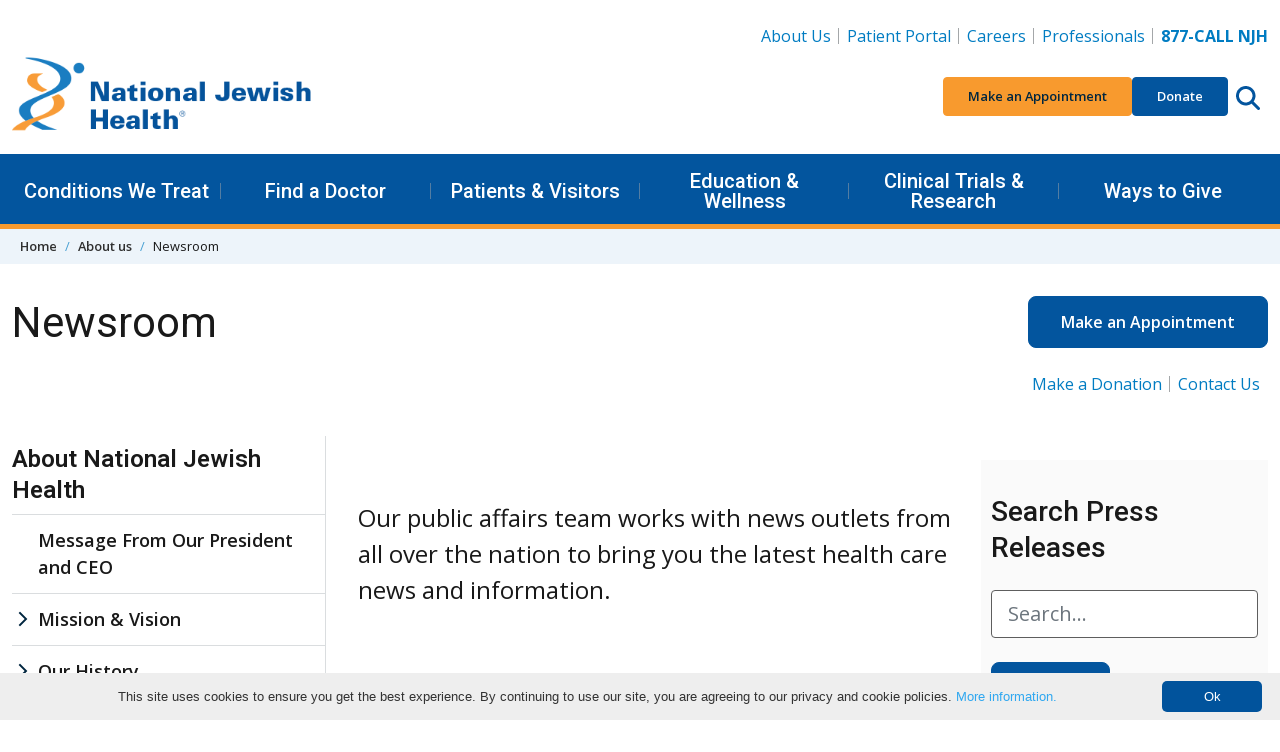

--- FILE ---
content_type: text/html; charset=utf-8
request_url: https://www.nationaljewish.org/about-us/news
body_size: 36058
content:


<!DOCTYPE html>
<html lang="en">

<head>
    <meta charset="utf-8" />

    <meta content="width=device-width, initial-scale=1" name="viewport" />
    <link rel="preconnect" href="https://fonts.googleapis.com" />
    <link rel="preconnect" href="https://fonts.gstatic.com" crossorigin />
    <link href="https://fonts.googleapis.com/css2?family=Roboto:wght@400;500;600&family=Open+Sans:ital,wght@0,400;0,600;0,700;0,800;1,400;1,700&display=swap"
          rel="stylesheet" />

    <link rel="apple-touch-icon" sizes="76x76" href="/apple-touch-icon.png">
    <link rel="icon" type="image/png" sizes="32x32" href="/favicon-32x32.png">
    <link rel="icon" type="image/png" sizes="16x16" href="/favicon-16x16.png">
    <link rel="manifest" href="/manifest.webmanifest">
    <link rel="mask-icon" href="/safari-pinned-tab.svg" color="#03559e">
    <link rel="canonical" href="https://www.nationaljewish.org/about-us/news" />
    <meta name="apple-mobile-web-app-title" content="National Jewish Health">
    <meta name="application-name" content="National Jewish Health">
    <meta name="msapplication-TileColor" content="#ffffff">
    <meta name="theme-color" content="#ffffff">
<title>National Jewish Health News | Public Relations, News &amp; Media</title>    


    <link rel="stylesheet" href="/dist/app.f9762ebb4f4771207388.css" />
    <noscript b-r6i6w1nycq>
        <link rel="stylesheet" href="/dist/app.f9762ebb4f4771207388.css" />
    </noscript>
    <!--Bot Checker - EH add 10.22-->
<script src="https://darkvisitors.com/tracker.js?project_key=0a2e0c4b-5215-493a-b926-52145e233168" async></script>
<meta http-equiv="pragma" content="no-cache" />
<!--<link itemprop="url" href="{% CurrentDocument.AbsoluteURL |(user)dfahy@reasononeinc.com|(hash)52b6fc8cdd7be17b1aefbbfdd7914d5db28767b3b9daf758f992264713b8bf71%}"/>-->
<!--Address bar color change Chrome, Firefox OS and Opera-->
<meta name="theme-color" content="#01539C" />

<!--Address bar color change Windows phones-->
<meta name="msapplication-navbutton-color" content="#01539C">
<!--Address bar color change For iOS Safari-->
<meta name="apple-mobile-web-app-capable" content="yes">
<meta name="apple-mobile-web-app-status-bar-style" content="#01539C">

<script>
  document.addEventListener("DOMContentLoaded", function () {
    document.querySelectorAll('li.highlight a').forEach(link => {
      if (link.textContent.trim() === "Vendor Data Breach Information") {
        link.style.color = "#F89A2E";
      }
    });
  });
</script>

<!-- Google Tag Manager -->
<script>(function(w,d,s,l,i){w[l]=w[l]||[];w[l].push({'gtm.start':
new Date().getTime(),event:'gtm.js'});var f=d.getElementsByTagName(s)[0],
j=d.createElement(s),dl=l!='dataLayer'?'&l='+l:'';j.async=true;j.src=
'https://www.googletagmanager.com/gtm.js?id='+i+dl;f.parentNode.insertBefore(j,f);
})(window,document,'script','dataLayer','GTM-K22S9CP');</script>
<!-- End Google Tag Manager -->

<!-- Google Tag Manager -->
<script>(function(w,d,s,l,i){w[l]=w[l]||[];w[l].push({'gtm.start':
new Date().getTime(),event:'gtm.js'});var f=d.getElementsByTagName(s)[0],
j=d.createElement(s),dl=l!='dataLayer'?'&l='+l:'';j.async=true;j.src=
'https://www.googletagmanager.com/gtm.js?id='+i+dl;f.parentNode.insertBefore(j,f);
})(window,document,'script','dataLayer','GTM-N56LRSJ');</script>
<!-- End Google Tag Manager -->



    
    
        <meta name="description" content="Read the latest National Jewish Health press releases, multimedia story assets and view upcoming events." />
        <meta name="keywords" content="about National Jewish Health, strategic plan, departments, media center, leadership, history" />
    <meta property="og:type" content="website" />
    <meta property="og:site_name" content="National Jewish Health"/>
    <meta property="og:url" content="https://www.nationaljewish.org/about-us/news" />
    <meta property="og:title" content="National Jewish Health News | Public Relations, News &amp; Media" />
    <meta property="og:description" content="Read the latest National Jewish Health press releases, multimedia story assets and view upcoming events." />
    <meta property="og:image" content="https://www.nationaljewish.org/getattachment/5054d924-3231-416c-840f-b12c74a203ff/2-breathe-888.jpg?lang=en-us&amp;ext=.jpg" />
    
    <meta name="twitter:card" content="summary_large_image" />
    <meta name="twitter:creator" content="@NJHealth" />
    <meta name="twitter:site" content="@NJHealth" />
    <meta name="twitter:title" content="National Jewish Health News | Public Relations, News &amp; Media" />
    <meta name="twitter:description" content="Read the latest National Jewish Health press releases, multimedia story assets and view upcoming events." />
    <meta name="twitter:image" content="https://www.nationaljewish.org/getattachment/5054d924-3231-416c-840f-b12c74a203ff/2-breathe-888.jpg?lang=en-us&amp;ext=.jpg" />
    

    <script type="text/javascript" src="/Kentico.Resource/WebAnalytics/Logger.js?Culture=en-US&amp;HttpStatus=200&amp;Value=0" async></script>
    

    <script type="text/javascript" src="/Kentico.Resource/Activities/KenticoActivityLogger/Logger.js?pageIdentifier=1400" async></script>
</head>

<body>
    <a b-r6i6w1nycq href="#main" class="skip-to-content visually-hidden-focusable">
        Skip to content
    </a>
        <header class="app-header" data-hook="appHeader">
    <!-- START DESKTOP -->
    <div class="app-header__large-screen-nav-panel"
         data-hook="appHeader__largeScreenNavPanel">
        <div class="container">
            <!-- Logo -->
            <div class="app-header__logo">
                <a href="/" aria-label="Go to home">
                    <img src="/getmedia/a7938aea-d26e-4015-909a-aea64f2e2842/409logo-25-26.png?width=400&amp;height=109&amp;ext=.png" alt="National Jewish Health Logo. No information" loading="eager"/>
                </a>
            </div>

            <!-- Utility Nav -->
            
    <nav class="app-header__utility-nav"
         data-hook="appHeader__utilityNav"
         aria-label="Header Utility Navigation">
        <ul role="list">
                <li>
                    <a href="https://www.nationaljewish.org/about-us">About Us</a>
                </li>
                <li>
                    <a href="https://my.njhealth.org/PatientPortal/Users/login.aspx?r=topnav">Patient Portal</a>
                </li>
                <li>
                    <a href="https://jobsnationaljewish.hctsportals.com/?r=toplink">Careers</a>
                </li>
                <li>
                    <a href="https://www.nationaljewish.org/for-professionals">Professionals</a>
                </li>
                <li>
                    <a href="tel:877.225.5654"><strong>877-CALL NJH</strong></a>
                </li>
        </ul>
    </nav>



            <!-- Quick Nav -->
            
    <nav class="app-header__quick-nav"
         data-hook="appHeader__quickNav"
         aria-label="Header Quick Navigation and Search">
        <ul role="list" class="app-header__quick-nav-list">
                <li>
                    <a href="https://my.njhealth.org/PatientPortal/Users/Common/Forms/AppointmentRequest.aspx?" class="btn btn-sm btn-orange--500">
                        Make an Appointment
                    </a>
                </li>
                <li>
                    <a href="https://donate.nationaljewish.org/page/92337/action/1?ea.tracking.id=DM2601JRSDO" class="btn btn-sm btn-blue--700">Donate</a>
                </li>
            <li class="app-header__quick-nav-search">
                <button class="app-header__circle-button btn"
                        aria-expanded="false"
                        aria-label="Search this website"
                        aria-controls="appHeader__search"
                        data-bs-target="#appHeader__search"
                        data-bs-toggle="collapse">
                    <svg class="app-icon"
                         xmlns="http://www.w3.org/2000/svg"
                         viewBox="0 0 512 512">
                        <path fill="inheret"
                              d="M416 208c0 45.9-14.9 88.3-40 122.7L502.6 457.4c12.5 12.5 12.5 32.8 0 45.3s-32.8 12.5-45.3 0L330.7 376c-34.4 25.2-76.8 40-122.7 40C93.1 416 0 322.9 0 208S93.1 0 208 0S416 93.1 416 208zM208 352c79.5 0 144-64.5 144-144s-64.5-144-144-144S64 128.5 64 208s64.5 144 144 144z" />
                    </svg>
                </button>
            </li>
        </ul>
    </nav>


        </div>

        <!-- Primary Nav-->
        
    <nav class="app-header__primary-nav"
         data-hook="appHeader__primaryNav"
         aria-label="Header Primary Navigation">
        <div class="container">
            <ul role="list" class="app-header__primary-nav-list">

                        <!-- Single top level item -- START-->
                        <li class="app-header__primary-nav-item"
                            data-hook="appHeader__primaryNavItem">
                            <button aria-expanded="false"
                                    data-hook="appHeader__primaryNavItemPanelTrigger">
                                Conditions We Treat
                            </button>

                            <div class="app-header__primary-nav-item-panel"
                                 data-hook="appHeader__primaryNavItemPanel"
                                 aria-hidden="true">
                                    <div class="app-header__primary-nav-item-panel-row">
                                            <!-- Sub level column -- START -->
                                            <div class="app-header__primary-nav-item-panel-column">
                                                <ul role="list">
                                                        <li><a href="https://www.nationaljewish.org/conditions">Conditions We Treat</a></li>
                                                        <li><a href="/conditions?tab=tab-adultconditions">Adult Conditions</a></li>
                                                        <li><a href="/conditions?tab=tab-pediatricconditions">Pediatric Conditions</a></li>
                                                </ul>
                                            </div>
                                            <!-- Sub level column -- END -->
                                            <!-- Sub level column -- START -->
                                            <div class="app-header__primary-nav-item-panel-column">
                                                <ul role="list">
                                                        <li><a href="/conditions?tab=tab-healthwellness">Health &amp; Wellness Information</a></li>
                                                        <li><a href="/conditions?tab=tab-treatmentprograms">Treatment Programs</a></li>
                                                </ul>
                                            </div>
                                            <!-- Sub level column -- END -->
                                    </div>
                                    <a class="app-header__primary-nav-item-more" href="https://www.nationaljewish.org/patients-visitors/make-an-appointment">
                                        Make an Appointment
                                    </a>
                            </div>
                        </li>
                    <!-- Single top level item -- END-->
                        <!-- Single top level item -- START-->
                        <li class="app-header__primary-nav-item"
                            data-hook="appHeader__primaryNavItem">
                            <button aria-expanded="false"
                                    data-hook="appHeader__primaryNavItemPanelTrigger">
                                Find a Doctor
                            </button>

                            <div class="app-header__primary-nav-item-panel"
                                 data-hook="appHeader__primaryNavItemPanel"
                                 aria-hidden="true">
                                    <div class="app-header__primary-nav-item-panel-row">
                                            <!-- Sub level column -- START -->
                                            <div class="app-header__primary-nav-item-panel-column">
                                                <ul role="list">
                                                        <li><a href="https://www.nationaljewish.org/doctors-departments">Find a Doctor</a></li>
                                                        <li><a href="https://www.nationaljewish.org/doctors-departments/depts">Departments &amp; Divisions</a></li>
                                                </ul>
                                            </div>
                                            <!-- Sub level column -- END -->
                                    </div>
                            </div>
                        </li>
                    <!-- Single top level item -- END-->
                        <!-- Single top level item -- START-->
                        <li class="app-header__primary-nav-item"
                            data-hook="appHeader__primaryNavItem">
                            <button aria-expanded="false"
                                    data-hook="appHeader__primaryNavItemPanelTrigger">
                                Patients &amp; Visitors
                            </button>

                            <div class="app-header__primary-nav-item-panel"
                                 data-hook="appHeader__primaryNavItemPanel"
                                 aria-hidden="true">
                                    <div class="app-header__primary-nav-item-panel-row">
                                            <!-- Sub level column -- START -->
                                            <div class="app-header__primary-nav-item-panel-column">
                                                <ul role="list">
                                                        <li><a href="https://www.nationaljewish.org/patients-visitors">Patients &amp; Visitors</a></li>
                                                        <li><a href="https://www.nationaljewish.org/patients-visitors/patient-info">Patient Information</a></li>
                                                        <li><a href="https://www.nationaljewish.org/patients-visitors/visiting-us/locations">Locations &amp; Maps</a></li>
                                                        <li><a href="https://www.nationaljewish.org/patients-visitors/patient-info/patient-forms">Forms &amp; Medical Records</a></li>
                                                        <li><a href="https://www.nationaljewish.org/patients-visitors/patient-info/updates-recalls/coronavirus-information-resources/overview">Coronavirus (COVID-19)</a></li>
                                                        <li><a href="https://www.nationaljewish.org/patients-visitors/visiting-us/travel">Travel &amp; Lodging</a></li>
                                                        <li><a href="https://my.njhealth.org/PatientPortal/Users/login.aspx?r=meganav">Patient Portal</a></li>
                                                </ul>
                                            </div>
                                            <!-- Sub level column -- END -->
                                            <!-- Sub level column -- START -->
                                            <div class="app-header__primary-nav-item-panel-column">
                                                <ul role="list">
                                                        <li><a href="https://www.nationaljewish.org/conditions/online-services/online-bill-pay">Bill Pay</a></li>
                                                        <li><a href="https://www.nationaljewish.org/patients-visitors/billing-insurance">Insurance Information</a></li>
                                                        <li><a href="https://www.nationaljewish.org/patients-visitors/becoming-a-patient">Becoming a Patient</a></li>
                                                        <li><a href="https://www.nationaljewish.org/about-us/contact-us">Contact Us</a></li>
                                                </ul>
                                            </div>
                                            <!-- Sub level column -- END -->
                                    </div>
                            </div>
                        </li>
                    <!-- Single top level item -- END-->
                        <!-- Single top level item -- START-->
                        <li class="app-header__primary-nav-item"
                            data-hook="appHeader__primaryNavItem">
                            <button aria-expanded="false"
                                    data-hook="appHeader__primaryNavItemPanelTrigger">
                                Education &amp; Wellness
                            </button>

                            <div class="app-header__primary-nav-item-panel"
                                 data-hook="appHeader__primaryNavItemPanel"
                                 aria-hidden="true">
                                    <div class="app-header__primary-nav-item-panel-row">
                                            <!-- Sub level column -- START -->
                                            <div class="app-header__primary-nav-item-panel-column">
                                                <ul role="list">
                                                        <li><a href="https://www.nationaljewish.org/education">Education &amp; Wellness</a></li>
                                                        <li><a href="https://www.nationaljewish.org/conditions">Conditions We Treat</a></li>
                                                        <li><a href="https://www.nationaljewish.org/education">Health &amp; Wellness Tips</a></li>
                                                        <li><a href="https://www.nationaljewish.org/education/health-information/infographics">Infographics</a></li>
                                                        <li><a href="https://www.nationaljewish.org/education/health-information/multimedia">Video Library</a></li>
                                                </ul>
                                            </div>
                                            <!-- Sub level column -- END -->
                                            <!-- Sub level column -- START -->
                                            <div class="app-header__primary-nav-item-panel-column">
                                                <ul role="list">
                                                        <li><a href="https://www.nationaljewish.org/education/morgridge-academy/overview">Morgridge Academy</a></li>
                                                        <li><a href="https://www.nationaljewish.org/patients-visitors/patient-info/patient-education-support">Patient Education &amp; Support</a></li>
                                                        <li><a href="https://www.nationaljewish.org/education/pro-ed/overview">Professional Education - CME/CE</a></li>
                                                </ul>
                                            </div>
                                            <!-- Sub level column -- END -->
                                    </div>
                            </div>
                        </li>
                    <!-- Single top level item -- END-->
                        <!-- Single top level item -- START-->
                        <li class="app-header__primary-nav-item"
                            data-hook="appHeader__primaryNavItem">
                            <button aria-expanded="false"
                                    data-hook="appHeader__primaryNavItemPanelTrigger">
                                Clinical Trials &amp; Research
                            </button>

                            <div class="app-header__primary-nav-item-panel"
                                 data-hook="appHeader__primaryNavItemPanel"
                                 aria-hidden="true">
                                    <div class="app-header__primary-nav-item-panel-row">
                                            <!-- Sub level column -- START -->
                                            <div class="app-header__primary-nav-item-panel-column">
                                                <ul role="list">
                                                        <li><a href="https://www.nationaljewish.org/research-science">Clinical Trials &amp; Research</a></li>
                                                        <li><a href="/clinical-trials/clinical-trials-search?tab=adultTrials">Adult Clinical Trials</a></li>
                                                        <li><a href="/clinical-trials/clinical-trials-search?tab=pediatricTrials">Pediatric Clinical Trials</a></li>
                                                        <li><a href="https://www.nationaljewish.org/clinical-trials/clinical-trials-search">See All Trials</a></li>
                                                </ul>
                                            </div>
                                            <!-- Sub level column -- END -->
                                            <!-- Sub level column -- START -->
                                            <div class="app-header__primary-nav-item-panel-column">
                                                <ul role="list">
                                                        <li><a href="https://www.nationaljewish.org/research-science/core-laboratories">Core Labs &amp; Diagnostics</a></li>
                                                        <li><a href="https://www.nationaljewish.org/office-of-research-innovation/overview">Office of Research Innovation</a></li>
                                                        <li><a href="https://www.nationaljewish.org/research-science/research-programs">Research Programs</a></li>
                                                        <li><a href="https://www.nationaljewish.org/research-science/research-support/library-knowledge-services/overview">Tucker Medical Library</a></li>
                                                </ul>
                                            </div>
                                            <!-- Sub level column -- END -->
                                    </div>
                            </div>
                        </li>
                    <!-- Single top level item -- END-->
                        <!-- Single top level item -- START-->
                        <li class="app-header__primary-nav-item"
                            data-hook="appHeader__primaryNavItem">
                            <button aria-expanded="false"
                                    data-hook="appHeader__primaryNavItemPanelTrigger">
                                Ways to Give
                            </button>

                            <div class="app-header__primary-nav-item-panel"
                                 data-hook="appHeader__primaryNavItemPanel"
                                 aria-hidden="true">
                                    <div class="app-header__primary-nav-item-panel-row">
                                            <!-- Sub level column -- START -->
                                            <div class="app-header__primary-nav-item-panel-column">
                                                <ul role="list">
                                                        <li><a href="https://www.nationaljewish.org/giving">Ways to Give</a></li>
                                                        <li><a href="https://donate.nationaljewish.org/page/62763/donate/1?ea.tracking.id=DM24WTGMADRMEGA">Make a Donation</a></li>
                                                        <li><a href="https://donate.nationaljewish.org/page/63249/donate/1?ea.tracking.id=DM24MWTDRECMEGA">Monthly Giving</a></li>
                                                        <li><a href="https://www.nationaljewish.org/giving/more-ways-to-donate/donor-advised-funds">Donor-Advised Funds (DAF)</a></li>
                                                        <li><a href="https://nationaljewish.mylegacygift.org/give-from-your-ira">Charitable IRA Giving</a></li>
                                                </ul>
                                            </div>
                                            <!-- Sub level column -- END -->
                                            <!-- Sub level column -- START -->
                                            <div class="app-header__primary-nav-item-panel-column">
                                                <ul role="list">
                                                        <li><a href="https://nationaljewish.mylegacygift.org/">Legacy Gifts</a></li>
                                                        <li><a href="https://donate.nationaljewish.org/page/63248/donate/1?ea.tracking.id=DM24MWTDTRIBMEGA">Tribute Gifts</a></li>
                                                        <li><a href="https://www.nationaljewish.org/event-calendar">Special Events</a></li>
                                                        <li><a href="https://www.nationaljewish.org/giving/more-ways-to-donate">More Ways to Give</a></li>
                                                        <li><a href="https://www.nationaljewish.org/giving/development-offices-contacts">Contact Development</a></li>
                                                </ul>
                                            </div>
                                            <!-- Sub level column -- END -->
                                    </div>
                            </div>
                        </li>
                    <!-- Single top level item -- END-->
            </ul>
        </div>
    </nav>


    </div>
    <!-- END DESKTOP -->
    <!-- START MOBILE -->
    <div id="app-header__small-screen-nav-panel"
     class="app-header__small-screen-nav-panel"
     data-hook="appHeader__smallScreenNavPanel">
    <!-- MOBILE HEAD PANEL -->
    <div class="app-header__small-screen-nav-panel-header container"
         data-hook="appHeader__smallScreenNavPanelHeader">
        <!-- NAV TOGGLE -->
        <button class="app-header__small-screen-nav-panel-trigger btn app-header__circle-button"
                data-hook="appHeader__smallScreenNavPanelTrigger"
                aria-controls="appHeader__smallScreenNavPanelDrawer"
                aria-expanded="false"
                aria-label="Toggle Navigation">
            <svg class="app-icon"
                 data-hook="appHeader__smallScreenNavPanelTriggerOpen"
                 xmlns="http://www.w3.org/2000/svg"
                 viewBox="0 0 448 512">
                <path d="M0 88C0 74.75 10.75 64 24 64H424C437.3 64 448 74.75 448 88C448 101.3 437.3 112 424 112H24C10.75 112 0 101.3 0 88zM0 248C0 234.7 10.75 224 24 224H424C437.3 224 448 234.7 448 248C448 261.3 437.3 272 424 272H24C10.75 272 0 261.3 0 248zM424 432H24C10.75 432 0 421.3 0 408C0 394.7 10.75 384 24 384H424C437.3 384 448 394.7 448 408C448 421.3 437.3 432 424 432z" />
            </svg>

            <svg class="app-icon d-none"
                 data-hook="appHeader__smallScreenNavPanelTriggerClose"
                 xmlns="http://www.w3.org/2000/svg"
                 viewBox="0 0 320 512">
                <path d="M312.1 375c9.369 9.369 9.369 24.57 0 33.94s-24.57 9.369-33.94 0L160 289.9l-119 119c-9.369 9.369-24.57 9.369-33.94 0s-9.369-24.57 0-33.94L126.1 256L7.027 136.1c-9.369-9.369-9.369-24.57 0-33.94s24.57-9.369 33.94 0L160 222.1l119-119c9.369-9.369 24.57-9.369 33.94 0s9.369 24.57 0 33.94L193.9 256L312.1 375z" />
            </svg>
        </button>
        <!-- LOGO -->
        <div class="app-header__logo" data-hook="appHeader__logo">
            <a href="/" aria-label="Go to home">
                <img src="/getmedia/a7938aea-d26e-4015-909a-aea64f2e2842/409logo-25-26.png?width=400&amp;height=109&amp;ext=.png" alt="National Jewish Health Logo. No information" loading="eager" />
            </a>
        </div>

        <div class="app-header__small-screen-nav-panel-header-buttons">
            <!-- PHONE -->
            <a href="tel:877.225.5654"
               class="app-header__phone-number btn app-header__circle-button"
               data-hook="appHeader__smallScreenNavPanelPhoneNumber"
               aria-label="877-CALL NJH">
                <svg class="app-icon"
                     xmlns="http://www.w3.org/2000/svg"
                     viewBox="0 0 512 512">
                    <path d="M164.9 24.6c-7.7-18.6-28-28.5-47.4-23.2l-88 24C12.1 30.2 0 46 0 64C0 311.4 200.6 512 448 512c18 0 33.8-12.1 38.6-29.5l24-88c5.3-19.4-4.6-39.7-23.2-47.4l-96-40c-16.3-6.8-35.2-2.1-46.3 11.6L304.7 368C234.3 334.7 177.3 277.7 144 207.3L193.3 167c13.7-11.2 18.4-30 11.6-46.3l-40-96z" />
                </svg>
            </a>

            <!-- SEARCH TRIGGER -->
            <button class="app-header__small-screen-nav-panel-search-button btn app-header__circle-button"
                    aria-expanded="false"
                    aria-controls="appHeader__search"
                    data-bs-target="#appHeader__search"
                    data-bs-toggle="collapse">
                <svg class="app-icon"
                     data-hook="appHeader__searchIconOpen"
                     xmlns="http://www.w3.org/2000/svg"
                     viewBox="0 0 512 512">
                    <title>Search this website</title>
                    <path fill="inheret"
                          d="M416 208c0 45.9-14.9 88.3-40 122.7L502.6 457.4c12.5 12.5 12.5 32.8 0 45.3s-32.8 12.5-45.3 0L330.7 376c-34.4 25.2-76.8 40-122.7 40C93.1 416 0 322.9 0 208S93.1 0 208 0S416 93.1 416 208zM208 352c79.5 0 144-64.5 144-144s-64.5-144-144-144S64 128.5 64 208s64.5 144 144 144z" />
                </svg>

                <svg class="app-icon d-none"
                     data-hook="appHeader__searchIconClose"
                     xmlns="http://www.w3.org/2000/svg"
                     viewBox="0 0 320 512">
                    <title>Close search</title>
                    <path d="M312.1 375c9.369 9.369 9.369 24.57 0 33.94s-24.57 9.369-33.94 0L160 289.9l-119 119c-9.369 9.369-24.57 9.369-33.94 0s-9.369-24.57 0-33.94L126.1 256L7.027 136.1c-9.369-9.369-9.369-24.57 0-33.94s24.57-9.369 33.94 0L160 222.1l119-119c9.369-9.369 24.57-9.369 33.94 0s9.369 24.57 0 33.94L193.9 256L312.1 375z" />
                </svg>
            </button>

        </div>
    </div>

    <!-- MOBILE DRAWER -->
    <div id="appHeader__smallScreenNavPanelDrawer"
         class="app-header__small-screen-nav-panel-drawer"
         data-hook="appHeader__smallScreenNavPanelDrawer"
         aria-hidden="true">
        <!-- Quick Nav -->
        
        <nav class="app-header__quick-nav"
             data-hook="appHeader__quickNav"
             aria-label="Header Quick Navigation and Search">
            <div class="container">
                <ul role="list" class="app-header__quick-nav-list">
                        <li>
                            <a href="https://my.njhealth.org/PatientPortal/Users/Common/Forms/AppointmentRequest.aspx?" class="btn btn-sm btn-orange--500">
                                Make an Appointment
                            </a>
                        </li>
                        <li>
                            <a href="https://donate.nationaljewish.org/page/92337/action/1?ea.tracking.id=DM2601JRSDO" class="btn btn-sm btn-blue--700">Donate</a>
                        </li>
                </ul>
            </div>
        </nav>


        
                <nav class="app-header__primary-nav app-header__page-nav"
                     data-hook="appHeader__primaryNav"
                     aria-label="Current Page Navigation">
                    <div class="container">
                        <ul role="list" class="app-header__primary-nav-list">
                            <!-- Single top level item -- START-->
                            <li class="app-header__primary-nav-item"
                                data-hook="appHeader__primaryNavItem">
                                <button aria-expanded="false"
                                        data-hook="appHeader__primaryNavItemPanelTrigger">
                                    About National Jewish Health
                                </button>
                                    <div class="app-header__primary-nav-item-panel"
                                         data-hook="appHeader__primaryNavItemPanel"
                                         aria-hidden="true">
                                        <ul role="list">
                                                <li><a href="/about-us/message-from-our-president-and-ceo">Message From Our President and CEO</a></li>
                                                <li><a href="/about-us/mission-vision">Mission &amp; Vision</a></li>
                                                <li><a href="/about-us/our-history">Our History</a></li>
                                                <li><a href="/about-us/financial-report">Financial Report</a></li>
                                                <li><a href="/about-us/leadership">Leadership &amp; Departments</a></li>
                                                <li><a href="/about-us/community-benefits">Community Benefits | Community Health Needs Assessment</a></li>
                                                <li><a href="/about-us/partners-affiliates">Partners &amp; Affiliates</a></li>
                                                <li><a href="/about-us/news">Newsroom</a></li>
                                                <li><a href="/about-us/connect-with-us">Connect with Us</a></li>
                                                <li><a href="/about-us/contact-us">Contact Us</a></li>
                                                <li><a href="/about-us/policies-and-guidelines">Policies and Guidelines</a></li>
                                                <li><a href="/about-us/locations">Network of Locations</a></li>
                                                <li><a href="/about-us/foreign-national-program">Foreign National Program</a></li>
                                                <li><a href="/about-us/strategic-plan">Strategic Plan</a></li>
                                        </ul>
                                    </div>
                            </li>
                        </ul>
                    </div>
                </nav>
        
        <!-- Primary nav -->
        
    <nav class="app-header__primary-nav"
         data-hook="appHeader__primaryNav"
         aria-label="Header Primary Navigation">
        <div class="container">
            <ul role="list" class="app-header__primary-nav-list">
                        <!-- Single top level item -- START-->
                        <li class="app-header__primary-nav-item"
                            data-hook="appHeader__primaryNavItem">
                            <button aria-expanded="false"
                                    data-hook="appHeader__primaryNavItemPanelTrigger">
                                Conditions We Treat
                            </button>

                            <div class="app-header__primary-nav-item-panel"
                                 data-hook="appHeader__primaryNavItemPanel"
                                 aria-hidden="true">
                                    <ul role="list">
                                                <li><a href="https://www.nationaljewish.org/conditions">Conditions We Treat</a></li>
                                                <li><a href="/conditions?tab=tab-adultconditions">Adult Conditions</a></li>
                                                <li><a href="/conditions?tab=tab-pediatricconditions">Pediatric Conditions</a></li>
                                                <li><a href="/conditions?tab=tab-healthwellness">Health &amp; Wellness Information</a></li>
                                                <li><a href="/conditions?tab=tab-treatmentprograms">Treatment Programs</a></li>
                                    </ul>
                                    <a class="app-header__primary-nav-item-more" href="https://www.nationaljewish.org/patients-visitors/make-an-appointment">
                                        Make an Appointment
                                    </a>
                            </div>
                        </li>
                    <!-- Single top level item -- END-->
                        <!-- Single top level item -- START-->
                        <li class="app-header__primary-nav-item"
                            data-hook="appHeader__primaryNavItem">
                            <button aria-expanded="false"
                                    data-hook="appHeader__primaryNavItemPanelTrigger">
                                Find a Doctor
                            </button>

                            <div class="app-header__primary-nav-item-panel"
                                 data-hook="appHeader__primaryNavItemPanel"
                                 aria-hidden="true">
                                    <ul role="list">
                                                <li><a href="https://www.nationaljewish.org/doctors-departments">Find a Doctor</a></li>
                                                <li><a href="https://www.nationaljewish.org/doctors-departments/depts">Departments &amp; Divisions</a></li>
                                    </ul>
                            </div>
                        </li>
                    <!-- Single top level item -- END-->
                        <!-- Single top level item -- START-->
                        <li class="app-header__primary-nav-item"
                            data-hook="appHeader__primaryNavItem">
                            <button aria-expanded="false"
                                    data-hook="appHeader__primaryNavItemPanelTrigger">
                                Patients &amp; Visitors
                            </button>

                            <div class="app-header__primary-nav-item-panel"
                                 data-hook="appHeader__primaryNavItemPanel"
                                 aria-hidden="true">
                                    <ul role="list">
                                                <li><a href="https://www.nationaljewish.org/patients-visitors">Patients &amp; Visitors</a></li>
                                                <li><a href="https://www.nationaljewish.org/patients-visitors/patient-info">Patient Information</a></li>
                                                <li><a href="https://www.nationaljewish.org/patients-visitors/visiting-us/locations">Locations &amp; Maps</a></li>
                                                <li><a href="https://www.nationaljewish.org/patients-visitors/patient-info/patient-forms">Forms &amp; Medical Records</a></li>
                                                <li><a href="https://www.nationaljewish.org/patients-visitors/patient-info/updates-recalls/coronavirus-information-resources/overview">Coronavirus (COVID-19)</a></li>
                                                <li><a href="https://www.nationaljewish.org/patients-visitors/visiting-us/travel">Travel &amp; Lodging</a></li>
                                                <li><a href="https://my.njhealth.org/PatientPortal/Users/login.aspx?r=meganav">Patient Portal</a></li>
                                                <li><a href="https://www.nationaljewish.org/conditions/online-services/online-bill-pay">Bill Pay</a></li>
                                                <li><a href="https://www.nationaljewish.org/patients-visitors/billing-insurance">Insurance Information</a></li>
                                                <li><a href="https://www.nationaljewish.org/patients-visitors/becoming-a-patient">Becoming a Patient</a></li>
                                                <li><a href="https://www.nationaljewish.org/about-us/contact-us">Contact Us</a></li>
                                    </ul>
                            </div>
                        </li>
                    <!-- Single top level item -- END-->
                        <!-- Single top level item -- START-->
                        <li class="app-header__primary-nav-item"
                            data-hook="appHeader__primaryNavItem">
                            <button aria-expanded="false"
                                    data-hook="appHeader__primaryNavItemPanelTrigger">
                                Education &amp; Wellness
                            </button>

                            <div class="app-header__primary-nav-item-panel"
                                 data-hook="appHeader__primaryNavItemPanel"
                                 aria-hidden="true">
                                    <ul role="list">
                                                <li><a href="https://www.nationaljewish.org/education">Education &amp; Wellness</a></li>
                                                <li><a href="https://www.nationaljewish.org/conditions">Conditions We Treat</a></li>
                                                <li><a href="https://www.nationaljewish.org/education">Health &amp; Wellness Tips</a></li>
                                                <li><a href="https://www.nationaljewish.org/education/health-information/infographics">Infographics</a></li>
                                                <li><a href="https://www.nationaljewish.org/education/health-information/multimedia">Video Library</a></li>
                                                <li><a href="https://www.nationaljewish.org/education/morgridge-academy/overview">Morgridge Academy</a></li>
                                                <li><a href="https://www.nationaljewish.org/patients-visitors/patient-info/patient-education-support">Patient Education &amp; Support</a></li>
                                                <li><a href="https://www.nationaljewish.org/education/pro-ed/overview">Professional Education - CME/CE</a></li>
                                    </ul>
                            </div>
                        </li>
                    <!-- Single top level item -- END-->
                        <!-- Single top level item -- START-->
                        <li class="app-header__primary-nav-item"
                            data-hook="appHeader__primaryNavItem">
                            <button aria-expanded="false"
                                    data-hook="appHeader__primaryNavItemPanelTrigger">
                                Clinical Trials &amp; Research
                            </button>

                            <div class="app-header__primary-nav-item-panel"
                                 data-hook="appHeader__primaryNavItemPanel"
                                 aria-hidden="true">
                                    <ul role="list">
                                                <li><a href="https://www.nationaljewish.org/research-science">Clinical Trials &amp; Research</a></li>
                                                <li><a href="/clinical-trials/clinical-trials-search?tab=adultTrials">Adult Clinical Trials</a></li>
                                                <li><a href="/clinical-trials/clinical-trials-search?tab=pediatricTrials">Pediatric Clinical Trials</a></li>
                                                <li><a href="https://www.nationaljewish.org/clinical-trials/clinical-trials-search">See All Trials</a></li>
                                                <li><a href="https://www.nationaljewish.org/research-science/core-laboratories">Core Labs &amp; Diagnostics</a></li>
                                                <li><a href="https://www.nationaljewish.org/office-of-research-innovation/overview">Office of Research Innovation</a></li>
                                                <li><a href="https://www.nationaljewish.org/research-science/research-programs">Research Programs</a></li>
                                                <li><a href="https://www.nationaljewish.org/research-science/research-support/library-knowledge-services/overview">Tucker Medical Library</a></li>
                                    </ul>
                            </div>
                        </li>
                    <!-- Single top level item -- END-->
                        <!-- Single top level item -- START-->
                        <li class="app-header__primary-nav-item"
                            data-hook="appHeader__primaryNavItem">
                            <button aria-expanded="false"
                                    data-hook="appHeader__primaryNavItemPanelTrigger">
                                Ways to Give
                            </button>

                            <div class="app-header__primary-nav-item-panel"
                                 data-hook="appHeader__primaryNavItemPanel"
                                 aria-hidden="true">
                                    <ul role="list">
                                                <li><a href="https://www.nationaljewish.org/giving">Ways to Give</a></li>
                                                <li><a href="https://donate.nationaljewish.org/page/62763/donate/1?ea.tracking.id=DM24WTGMADRMEGA">Make a Donation</a></li>
                                                <li><a href="https://donate.nationaljewish.org/page/63249/donate/1?ea.tracking.id=DM24MWTDRECMEGA">Monthly Giving</a></li>
                                                <li><a href="https://www.nationaljewish.org/giving/more-ways-to-donate/donor-advised-funds">Donor-Advised Funds (DAF)</a></li>
                                                <li><a href="https://nationaljewish.mylegacygift.org/give-from-your-ira">Charitable IRA Giving</a></li>
                                                <li><a href="https://nationaljewish.mylegacygift.org/">Legacy Gifts</a></li>
                                                <li><a href="https://donate.nationaljewish.org/page/63248/donate/1?ea.tracking.id=DM24MWTDTRIBMEGA">Tribute Gifts</a></li>
                                                <li><a href="https://www.nationaljewish.org/event-calendar">Special Events</a></li>
                                                <li><a href="https://www.nationaljewish.org/giving/more-ways-to-donate">More Ways to Give</a></li>
                                                <li><a href="https://www.nationaljewish.org/giving/development-offices-contacts">Contact Development</a></li>
                                    </ul>
                            </div>
                        </li>
                    <!-- Single top level item -- END-->
            </ul>
        </div>
    </nav>


        <!-- Utility nav -->
        
    <nav class="app-header__utility-nav"
         data-hook="appHeader__utilityNav"
         aria-label="Header Utility Navigation">
        <div class="container">
            <ul role="list">
                    <li>
                        <a href="https://www.nationaljewish.org/about-us">About Us</a>
                    </li>
                    <li>
                        <a href="https://my.njhealth.org/PatientPortal/Users/login.aspx?r=topnav">Patient Portal</a>
                    </li>
                    <li>
                        <a href="https://jobsnationaljewish.hctsportals.com/?r=toplink">Careers</a>
                    </li>
                    <li>
                        <a href="https://www.nationaljewish.org/for-professionals">Professionals</a>
                    </li>
                    <li>
                        <a href="tel:877.225.5654"><strong>877-CALL NJH</strong></a>
                    </li>
            </ul>
        </div>
    </nav>


    </div>
</div>   

    <!-- Search will eventually load here ... Maybe. This is not concrete atm. -->
    


    <section id="appHeader__search"
             class="app-header__search collapse"
             aria-hidden="true"
             data-hook="appHeader__search">
        <div class="container">
            <!-- Close Button-->
            <button class="btn-close app-header__search-close"
                    aria-label="Close search"
                    aria-controls="appHeader__search"
                    data-bs-target="#appHeader__search"
                    data-bs-toggle="collapse"></button>

            <div class="row row-cols-1 row-cols-md-2 gy-3 align-items-end">
                <!-- Search Form -->
                <!-- Set the data-search-url with whatever url you want to send the search text to.  -->
                <form id="appHeader__searchForm" class="app-header__search-form col flex-grow-1 needs-validation" data-hook="appHeader__searchForm" data-search-url="/Search" novalidate>
                    <div class="row align-items-end">
                        <div class="app-header__search-input-wrapper col flex-grow-1">
                            <label for="appHeader__searchInput" class="form-label">
                                Search our site
                            </label>
                            <input id="appHeader__searchInput"
                                   class="app-header__search-input form-control"
                                   placeholder="Search..."
                                   type="text"
                                   aria-errormessage="appHeader__searchError"
                                   data-hook="appHeader__searchInput"
                                   required />
                            <div id="appHeader__searchError"
                                 class="invalid-tooltip"
                                 aria-live="assertive">
                                Search text is required.
                            </div>
                        </div>
                        <div class="col flex-grow-0">
                            <button class="btn btn-sm btn-blue--700 app-header__search-submit"
                                    type="submit"
                                    aria-label="Submit Search"
                                    data-hook="appHeader__searchSubmit">
                                <svg class="app-icon"
                                     xmlns="http://www.w3.org/2000/svg"
                                     viewBox="0 0 512 512">
                                    <path d="M416 208c0 45.9-14.9 88.3-40 122.7L502.6 457.4c12.5 12.5 12.5 32.8 0 45.3s-32.8 12.5-45.3 0L330.7 376c-34.4 25.2-76.8 40-122.7 40C93.1 416 0 322.9 0 208S93.1 0 208 0S416 93.1 416 208zM208 352c79.5 0 144-64.5 144-144s-64.5-144-144-144S64 128.5 64 208s64.5 144 144 144z" />
                                </svg>
                            </button>
                        </div>
                    </div>
                </form>

                <!-- "I want to..."" list -->
                <div class="app-header__want-to col">
                    <button id="appHeader__wantTo"
                            aria-expanded="false"
                            aria-controls="appHeader__wantToWrapper"
                            data-hook="appHeader__wantTo">
                        I want to...
                    </button>

                    <div id="appHeader__wantToWrapper"
                         class="app-header__want-to-wrapper"
                         aria-hidden="true"
                         data-hook="appHeader__wantToWrapper">
                            <ul role="list">
                                    <li>
                                        <a href="/doctors-departments">Find A Doctor</a>
                                    </li>
                                    <li>
                                        <a href="/patients-visitors/patient-info/patient-portal">Access Patient Portal</a>
                                    </li>
                                    <li>
                                        <a href="/patients-visitors/ask-a-question">Ask a question</a>
                                    </li>
                                    <li>
                                        <a href="https://donate.nationaljewish.org/page/92337/action/1?ea.tracking.id=DM2601JRSIWT">Make a Donation</a>
                                    </li>
                                    <li>
                                        <a href="/conditions/online-services/online-bill-pay">Pay My Bill</a>
                                    </li>
                                    <li>
                                        <a href="https://www.nationaljewish.org/for-professionals/referrals-consults/contact-us">Refer a Patient</a>
                                    </li>
                            </ul>
                    </div>
                </div>
            </div>
        </div>
    </section>

    <!-- END MOBILE -->
</header>
        

    

<main class="app-main subpage" id="main">
    <!-- Breadcrumb Nav -->
            
            <nav class="breadcrumb-nav" aria-label="breadcrumb">
                <div class="container">
                    <ol class="breadcrumb">
                            <li class="breadcrumb-item">
                                <a href="https://www.nationaljewish.org/home">Home</a>
                            </li>
                            <li class="breadcrumb-item">
                                <a href="https://www.nationaljewish.org/about-us">About us </a>
                            </li>
                        <li class="breadcrumb-item active" aria-current="page">Newsroom</li>
                    </ol>
                </div>
            </nav>
        


    <article class="subpage__left-rail container">
        <div class="subpage__header-cta-wrapper container">
                <header class="subpage__header">
                    <h1>Newsroom</h1>
                </header>

            <!-- CTA - Optional -->
            

      <section class="subpage__cta">
    <!-- Removes itself on mobile -->
        <a href="/patients-visitors/make-an-appointment" class="btn btn-blue--700">Make an Appointment</a>
        <ul class="separated-list" role="list">
                <li><a href="https://donate.nationaljewish.org/page/62763/donate/1?ea.tracking.id=DM24AUPIN">Make a Donation</a></li>
                <li><a href="/about-us/contact-us">Contact Us</a></li>
    </ul>
  </section>

        </div>
        <!-- Content -->
        <section class="subpage__content" id="subpageContent">
            <!-- Optional Sections -->
            <!-- Reviewers -->
            


            <div class="page-blurb container">
            </div>

            <div class="rich-text">
                <div class="container">
                </div>
            </div>
            <vc:pay-my-bill></vc:pay-my-bill>
            <!-- example of a widget zone -->
            








<section class="widget-zone    " style=" ">
    <div class="container">
        <div class="row row-cols-1 row-cols-md-3">
            <div class="col col-md-8">
                







    <div class="fr-view">
        <p><br></p><p><span style="font-size: 24px">Our public affairs team works with news outlets from all over the nation to bring you the latest health care news and information.</span><br>&nbsp;</p><p><br></p>
    </div>


    


            </div>
            <div class="col col-md-4">
                







    <div class="fr-view">
        <div style="background: rgba(250, 250, 250, 1); padding: 10px"><br><h2>Search Press Releases</h2><form class="search needs-validation" data-extra-params="scrollto=results&amp;tab=news&amp;focus=1" data-hook="keywordSearch" data-search-url="/search" id="weightedSearch" novalidate=""><div class="search__input-wrap"><input id="weightedSearch_search" class="form-control form-control-lg" type="text" data-param="searchtext" placeholder="Search..." required=""><div class="invalid-tooltip" id="weightedSearch_error">Search text is required.</div></div><button class="btn btn-blue--700" type="submit">Search</button><p><br></p></form><div><ul class="lined-list"><li><a href="/doctors-departments">Find a Doctor</a></li><li><a href="/patients-visitors/patient-info/patient-portal">Access Patient Portal</a></li></ul><p><a href="https://www.nationaljewish.org/about-us/news/press-releases/2026-news">View 2026 Press Releases</a></p></div></div>
    </div>


    


            </div>
        </div>
    </div>
</section>

    









<section class="widget-zone    has-margin" style=" ">
  <div class="container">
    <div class="row row-cols-1">
      <div class="col">
        







    <div class="fr-view">
        <h4>For More Information</h4><div class="row"><div class="col-sm-12 info-col"><strong class="name">Jessica Berry</strong><br>Director, Media Relations &amp; Communications<br><span class="tel"><a href="tel:3033981082">303.398.1082</a> office</span> <span class="tel">&nbsp;<a href="tel:3038079491">&nbsp;<br>303.807.9491</a> mobile</span><br><a class="mail" id="email-berry" href="#">Email Jessica</a><br>&nbsp;</div><div class="col-sm-6 info-col"><strong class="name">Adam Dormuth</strong><br>Director, Communications<br><span class="tel"><a href="tel:303.398.1002">303.398.1002</a> office</span> <span class="tel">&nbsp;<a href="tel:970.222.5034">&nbsp;<br>970.222.5034</a> mobile</span><br><a class="mail" id="email-dormuth" href="#">Email Adam</a></div></div>
    </div>


    


      </div>
    </div>
  </div>
</section>

    









<section class="widget-zone    " style=" ">
  <div class="container">
    <div class="row row-cols-1">
      <div class="col">
        






    <!-- NJHK13-412 - News Listing Component - CARD VERSION -->
    <section class="news-articles news-articles__cards">
            <h2>Recent Press Releases</h2>
            <hr class="hr-orange--500" />
        <div class="row gy-5 mb-5">
                <article class="news-article col-12 col-md-6 col-lg-4 ">
                    <img src="/getmedia/7f16fb35-17e5-4c38-86fd-627bf73749ec/Soonho_YoonPR-888.jpg?width=888&amp;height=507&amp;ext=.jpg" alt="" loading="lazy" />
                    <h3>
                        <a href="https://www.nationaljewish.org/about-us/news/press-releases/2026-news/dr-soonho-yoon-international-leader-in-thoracic-imaging-and-lung-disease-research-joins-national" class="stretched-link">
                            Dr. Soonho Yoon, International Leader in Thoracic Imaging and Lung Disease Research, Joins National Jewish Health
                        </a>
                    </h3>
                    <hr class="hr-short" />
                    <time datetime="1/20/2026">1/20/2026</time>
                </article>
                <article class="news-article col-12 col-md-6 col-lg-4 ">
                    <img src="/getmedia/770c0885-5e51-43df-ae3a-810370c54d45/1000w_q95-8r_1.jpg?width=888&amp;height=507&amp;ext=.jpg" alt="" loading="lazy" />
                    <h3>
                        <a href="https://www.nationaljewish.org/about-us/news/press-releases/2026-news/study-links-burn-pit-smoke-exposure-to-increased-lung-particle-burden-in-post-9-11-veterans" class="stretched-link">
                            Study Links Burn Pit Smoke Exposure to Increased Lung Particle Burden in Post-9/11 Veterans
                        </a>
                    </h3>
                    <hr class="hr-short" />
                    <time datetime="1/12/2026">1/12/2026</time>
                </article>
                <article class="news-article col-12 col-md-6 col-lg-4 ">
                    <img src="/getmedia/dbd08b1c-4739-413f-887d-cee02f495550/Bruce-Mosler-Honoree-Glen-Weiss-Steve-Siegel-Wendy-Siegel-Michael-Salem888.jpg?width=888&amp;height=507&amp;ext=.jpg" alt="" loading="lazy" />
                    <h3>
                        <a href="https://www.nationaljewish.org/about-us/news/press-releases/2025-news/glen-j-weiss-of-vornado-realty-trust-honored-at-57-annual-a-winter-s-evening-dinner-dance" class="stretched-link">
                            Glen J. Weiss of Vornado Realty Trust Honored at the 57th Annual &#x201C;A Winter&#x2019;s Evening Dinner&#x201D; Dance
                        </a>
                    </h3>
                    <hr class="hr-short" />
                    <time datetime="12/23/2025">12/23/2025</time>
                </article>
                <article class="news-article col-12 col-md-6 col-lg-4 collapse">
                    <img src="/getattachment/c9a1dca5-3897-4cfb-9884-7c4be404fd5e/Steslow-horiz-888.jpg?lang=en-US&amp;ext=.jpg" alt="" loading="lazy" />
                    <h3>
                        <a href="https://www.nationaljewish.org/about-us/news/press-releases/2025-news/dr-kristen-steslow-joins-national-jewish-health-neurology-behavioral-health-team" class="stretched-link">
                            Dr. Kristen Steslow Joins National Jewish Health Neurology &amp; Behavioral Health Team
                        </a>
                    </h3>
                    <hr class="hr-short" />
                    <time datetime="12/22/2025">12/22/2025</time>
                </article>
                <article class="news-article col-12 col-md-6 col-lg-4 collapse">
                    <img src="/getattachment/7ae11508-ce4c-4756-8249-6481abf9c3ff/Bruce-Bender-888.jpg?lang=en-US&amp;ext=.jpg" alt="" loading="lazy" />
                    <h3>
                        <a href="https://www.nationaljewish.org/about-us/news/press-releases/2025-news/community-asthma-program-for-navajo-nation-increases-care-seeking-for-children-with-asthma" class="stretched-link">
                            Community Asthma Program on Navajo Nation Increases Care-Seeking for Children with Asthma 
                        </a>
                    </h3>
                    <hr class="hr-short" />
                    <time datetime="12/18/2025">12/18/2025</time>
                </article>
                <article class="news-article col-12 col-md-6 col-lg-4 collapse">
                    <img src="/getattachment/faebde4a-2fa3-4cda-97b7-2d7130e35e02/Periyalwarwithkeith888.jpg?lang=en-US&amp;ext=.jpg" alt="" loading="lazy" />
                    <h3>
                        <a href="https://www.nationaljewish.org/about-us/news/press-releases/2025-news/heartburn-or-heart-attack-symptoms-doctors-say-you-can-t-ignore" class="stretched-link">
                            Heartburn or Heart Attack: Symptoms Doctors Say You Can&#x2019;t Ignore
                        </a>
                    </h3>
                    <hr class="hr-short" />
                    <time datetime="12/12/2025">12/12/2025</time>
                </article>
                <article class="news-article col-12 col-md-6 col-lg-4 collapse">
                    <img src="/getattachment/100fbb81-6fa8-4930-822e-0419264200ad/SohiniGhosh-pr-08292-888.jpg?lang=en-US&amp;ext=.jpg" alt="" loading="lazy" />
                    <h3>
                        <a href="https://www.nationaljewish.org/about-us/news/press-releases/2025-news/dr-sohini-ghosh-joins-national-jewish-health-interventional-pulmonology-team" class="stretched-link">
                            Dr. Sohini Ghosh Joins the National Jewish Health Interventional Pulmonology Team
                        </a>
                    </h3>
                    <hr class="hr-short" />
                    <time datetime="11/25/2025">11/25/2025</time>
                </article>
                <article class="news-article col-12 col-md-6 col-lg-4 collapse">
                    <img src="/getattachment/6d7d34ff-a0d8-40a9-988e-a645b23e89bc/Rev-Photo_Annabel-Bowlen-474.png?lang=en-US&amp;ext=.png" alt="" loading="lazy" />
                    <h3>
                        <a href="https://www.nationaljewish.org/about-us/news/press-releases/2025-news/rev-the-runway-raises-more-than-415-000-national-jewish-health" class="stretched-link">
                            Rev the Runway Raises More Than $415,000 for National Jewish Health
                        </a>
                    </h3>
                    <hr class="hr-short" />
                    <time datetime="11/24/2025">11/24/2025</time>
                </article>
                <article class="news-article col-12 col-md-6 col-lg-4 collapse">
                    <img src="/getmedia/768db3b4-eb3a-4f6c-a2f4-8f1eafa56659/Ilic-horiz-09103-888.jpg?width=888&amp;height=507&amp;ext=.jpg" alt="" loading="lazy" />
                    <h3>
                        <a href="https://www.nationaljewish.org/about-us/news/press-releases/2025-news/dr-ivana-ilic-joins-national-jewish-health-rheumatology-team" class="stretched-link">
                            Dr. Ivana Ilic Joins the National Jewish Health Rheumatology Team
                        </a>
                    </h3>
                    <hr class="hr-short" />
                    <time datetime="11/21/2025">11/21/2025</time>
                </article>
                <article class="news-article col-12 col-md-6 col-lg-4 collapse">
                    <img src="/getmedia/c0a80221-cf48-495a-805c-12a10a07043f/GettyImages-2174330256-888.jpg?width=888&amp;height=507&amp;ext=.jpg" alt="" loading="lazy" />
                    <h3>
                        <a href="https://www.nationaljewish.org/about-us/news/press-releases/2025-news/national-jewish-health-expands-lung-cancer-screening-access-and-hosts-saturday-screening-event" class="stretched-link">
                            National Jewish Health Expands Lung Cancer Screening Access and Hosts Saturday Screening Event
                        </a>
                    </h3>
                    <hr class="hr-short" />
                    <time datetime="11/3/2025">11/3/2025</time>
                </article>
                <article class="news-article col-12 col-md-6 col-lg-4 collapse">
                    <img src="/getattachment/48ce540b-3586-4397-a804-47b87ee8ef64/Josh-NardinPR-06344-888.jpg?lang=en-US&amp;ext=.jpg" alt="" loading="lazy" />
                    <h3>
                        <a href="https://www.nationaljewish.org/about-us/news/press-releases/2025-news/dr-joshua-nardin-joins-the-national-jewish-health-neurology-team" class="stretched-link">
                            Dr. Joshua Nardin Joins the National Jewish Health Neurology Team
                        </a>
                    </h3>
                    <hr class="hr-short" />
                    <time datetime="10/29/2025">10/29/2025</time>
                </article>
                <article class="news-article col-12 col-md-6 col-lg-4 collapse">
                    <img src="/getattachment/9dc2157b-acc4-42d0-b5a7-4bc60f7b3db1/Respiratory-Illnesses-in-Infants-888.jpg?lang=en-US&amp;ext=.jpg" alt="" loading="lazy" />
                    <h3>
                        <a href="https://www.nationaljewish.org/about-us/news/press-releases/2025-news/study-identifies-viral-combinations-heighten-risk-of-severe-respiratory-illnesses-in-infants" class="stretched-link">
                            Study Identifies Viral Combinations That Heighten Risk of Severe Respiratory Illnesses in Infants
                        </a>
                    </h3>
                    <hr class="hr-short" />
                    <time datetime="10/23/2025">10/23/2025</time>
                </article>
                <article class="news-article col-12 col-md-6 col-lg-4 collapse">
                    <img src="/getattachment/57670578-f058-4cec-a313-145710a509c9/PHGrp-09106-888.jpg?lang=en-US&amp;ext=.jpg" alt="" loading="lazy" />
                    <h3>
                        <a href="https://www.nationaljewish.org/about-us/news/press-releases/2025-news/national-jewish-health-reaccredited-pulmonary-hypertension-comprehensive-care-center" class="stretched-link">
                            National Jewish Health Reaccredited as Pulmonary Hypertension Comprehensive Care Center
                        </a>
                    </h3>
                    <hr class="hr-short" />
                    <time datetime="10/15/2025">10/15/2025</time>
                </article>
                <article class="news-article col-12 col-md-6 col-lg-4 collapse">
                    <img src="/getattachment/484798a7-bf5b-45e1-ac27-dc11f9e76dc6/Alex-HurstPRsized.jpg?lang=en-US&amp;ext=.jpg" alt="" loading="lazy" />
                    <h3>
                        <a href="https://www.nationaljewish.org/about-us/news/press-releases/2025-news/national-jewish-health-names-alex-hurst-as-executive-director-of-health-initiatives" class="stretched-link">
                            National Jewish Health Names Alex Hurst as Executive Director of Health Initiatives
                        </a>
                    </h3>
                    <hr class="hr-short" />
                    <time datetime="10/13/2025">10/13/2025</time>
                </article>
                <article class="news-article col-12 col-md-6 col-lg-4 collapse">
                    <img src="/getattachment/886b7ff2-f8ac-4844-84d6-185427be75da/SCE-474.png?lang=en-US&amp;ext=.png" alt="" loading="lazy" />
                    <h3>
                        <a href="https://www.nationaljewish.org/about-us/news/press-releases/2025-news/national-jewish-health-earns-wasog-center-of-excellence-award-for-sarcoidosis" class="stretched-link">
                            National Jewish Health Earns WASOG Center of Excellence Award for Sarcoidosis
                        </a>
                    </h3>
                    <hr class="hr-short" />
                    <time datetime="10/9/2025">10/9/2025</time>
                </article>
                <article class="news-article col-12 col-md-6 col-lg-4 collapse">
                    <img src="/getmedia/1f3cb260-47e8-4a9d-9cfb-4233e7faed5d/AHA-award-1-x888.jpg?width=474&amp;height=270&amp;ext=.jpg" alt="" loading="lazy" />
                    <h3>
                        <a href="https://www.nationaljewish.org/about-us/news/press-releases/2025-news/national-jewish-health-receive-aha-100-years-milestone-award" class="stretched-link">
                            National Jewish Health Receives AHA 100-Year Milestone Award
                        </a>
                    </h3>
                    <hr class="hr-short" />
                    <time datetime="10/7/2025">10/7/2025</time>
                </article>
                <article class="news-article col-12 col-md-6 col-lg-4 collapse">
                    <img src="/getmedia/352c98a0-7316-4b50-980d-8746e84f7cb6/Future-Outcomes-in-Fibrotic-Lung-Disease-888.jpg?width=888&amp;height=507&amp;ext=.jpg" alt="" loading="lazy" />
                    <h3>
                        <a href="https://www.nationaljewish.org/about-us/news/press-releases/2025-news/study-finds-one-year-change-on-ct-scans-linked-to-future-outcomes-in-fibrotic-lung-disease" class="stretched-link">
                            Study Finds One-Year Change on CT Scans Linked to Future Outcomes in Fibrotic Lung Disease
                        </a>
                    </h3>
                    <hr class="hr-short" />
                    <time datetime="10/1/2025">10/1/2025</time>
                </article>
                <article class="news-article col-12 col-md-6 col-lg-4 collapse">
                    <img src="/getmedia/efd1380e-9598-42a8-99dd-e46176fa09c8/Dr-LottPR-888.jpg?width=888&amp;height=507&amp;ext=.jpg" alt="" loading="lazy" />
                    <h3>
                        <a href="https://www.nationaljewish.org/about-us/news/press-releases/2025-news/dr-mark-lott-joins-national-jewish-health-behavioral-health-team" class="stretched-link">
                            Dr. Mark Lott Joins the National Jewish Health Behavioral Health Team
                        </a>
                    </h3>
                    <hr class="hr-short" />
                    <time datetime="9/30/2025">9/30/2025</time>
                </article>
                <article class="news-article col-12 col-md-6 col-lg-4 collapse">
                    <img src="/getmedia/3854aae7-4c98-4f41-80df-4e684d2ca8c2/VivianneAllsop-08047-888.jpg?width=888&amp;height=507&amp;ext=.jpg" alt="" loading="lazy" />
                    <h3>
                        <a href="https://www.nationaljewish.org/about-us/news/press-releases/2025-news/dr-vivianne-allsop-joins-national-jewish-health-rheumatology-team" class="stretched-link">
                            Dr. Vivianne Allsop Joins National Jewish Health Rheumatology Team
                        </a>
                    </h3>
                    <hr class="hr-short" />
                    <time datetime="9/25/2025">9/25/2025</time>
                </article>
                <article class="news-article col-12 col-md-6 col-lg-4 collapse">
                    <img src="/getmedia/47b309a2-7b6a-4388-84c8-7a1a0c95617f/J-Pryor-pr-4.jpg?width=888&amp;height=507&amp;ext=.jpg" alt="" loading="lazy" />
                    <h3>
                        <a href="https://www.nationaljewish.org/about-us/news/press-releases/2025-news/dr-joey-pryor-joins-the-national-jewish-health-pulmonology-team" class="stretched-link">
                            Dr. Joey Pryor Joins the National Jewish Health Pulmonology Team
                        </a>
                    </h3>
                    <hr class="hr-short" />
                    <time datetime="9/18/2025">9/18/2025</time>
                </article>
                <article class="news-article col-12 col-md-6 col-lg-4 collapse">
                    <img src="/getattachment/4bf87f83-3b1e-40e4-b21e-8276be95b542/D-Primavera-888.jpg?lang=en-US&amp;ext=.jpg" alt="" loading="lazy" />
                    <h3>
                        <a href="https://www.nationaljewish.org/about-us/news/press-releases/2025-news/lt-governor-dianne-primavera-and-national-jewish-health-host-long-covid-roundtable-to-advance-care" class="stretched-link">
                            Lt. Governor Dianne Primavera and National Jewish Health Host Long COVID Roundtable to Advance Care and Collaboration
                        </a>
                    </h3>
                    <hr class="hr-short" />
                    <time datetime="9/17/2025">9/17/2025</time>
                </article>
                <article class="news-article col-12 col-md-6 col-lg-4 collapse">
                    <img src="/getmedia/eed7dded-f603-4a47-a986-5b31b87c4b7a/S-RhoadesPR.jpg?width=888&amp;height=507&amp;ext=.jpg" alt="" loading="lazy" />
                    <h3>
                        <a href="https://www.nationaljewish.org/about-us/news/press-releases/2025-news/dr-sarah-rhoads-joins-national-jewish-health-pulmonology-team" class="stretched-link">
                            Dr. Sarah Rhoads Joins the National Jewish Health Pulmonology Team
                        </a>
                    </h3>
                    <hr class="hr-short" />
                    <time datetime="9/16/2025">9/16/2025</time>
                </article>
                <article class="news-article col-12 col-md-6 col-lg-4 collapse">
                    <img src="/getattachment/000bcca0-965f-403e-bca1-f9568e98315d/Seibold-PR-888.jpg?lang=en-US&amp;ext=.jpg" alt="" loading="lazy" />
                    <h3>
                        <a href="https://www.nationaljewish.org/about-us/news/press-releases/2025-news/common-cold-may-protect-against-covid-19" class="stretched-link">
                            Common Cold May Protect Against COVID-19 According to National Jewish Health Researchers 
                        </a>
                    </h3>
                    <hr class="hr-short" />
                    <time datetime="8/25/2025">8/25/2025</time>
                </article>
                <article class="news-article col-12 col-md-6 col-lg-4 collapse">
                    <img src="/getattachment/8608bd9b-01a7-45c4-b545-88ba1ceb6a22/Science-03424-888-507.jpg?lang=en-US&amp;ext=.jpg" alt="" loading="lazy" />
                    <h3>
                        <a href="https://www.nationaljewish.org/about-us/news/press-releases/2025-news/editorial-urges-deeper-focus-heart-lung-interactions-in-pulmonary-vascular-disease" class="stretched-link">
                            Editorial Urges Deeper Focus on Heart-Lung Interactions in Pulmonary Vascular Disease
                        </a>
                    </h3>
                    <hr class="hr-short" />
                    <time datetime="8/1/2025">8/1/2025</time>
                </article>
                <article class="news-article col-12 col-md-6 col-lg-4 collapse">
                    <img src="/getattachment/01066768-cfd2-4355-9492-d79dd404ea11/5280_TopDocsLogo-2025-Resized-Proportional-888x507.PNG?lang=en-us&amp;ext=.png" alt="" loading="lazy" />
                    <h3>
                        <a href="https://www.nationaljewish.org/about-us/news/press-releases/2025-news/national-jewish-health-physicians-recognized-as-top-doctors" class="stretched-link">
                            National Jewish Health Physicians Recognized as &#x201C;Top Doctors&#x201D; 
                        </a>
                    </h3>
                    <hr class="hr-short" />
                    <time datetime="7/31/2025">7/31/2025</time>
                </article>
                <article class="news-article col-12 col-md-6 col-lg-4 collapse">
                    <img src="/getmedia/c51bcc0e-d36e-4720-bc3e-1d0d33a4a020/USNWR-4-Badges_888x507-25-26.jpg?width=888&amp;height=507&amp;ext=.jpg" alt="" loading="lazy" />
                    <h3>
                        <a href="https://www.nationaljewish.org/about-us/news/press-releases/2025-news/national-jewish-health-recognized-by-u-s-news-world-report-as-a-top-hospital-in-pulmonology" class="stretched-link">
                             National Jewish Health recognized by U.S. News &amp; World Report as a Top Hospital in Pulmonology
                        </a>
                    </h3>
                    <hr class="hr-short" />
                    <time datetime="7/28/2025">7/28/2025</time>
                </article>
                <article class="news-article col-12 col-md-6 col-lg-4 collapse">
                    <img src="/getattachment/e27f6c1b-7612-4df2-80c8-e340cd34b06e/Abbott888-507.jpg?lang=en-us&amp;ext=.jpg" alt="" loading="lazy" />
                    <h3>
                        <a href="https://www.nationaljewish.org/about-us/news/press-releases/2025-news/derek-abbott-md-phd-begins-new-role-as-chair-of-immunology-and-genomic-medicine-at-njh" class="stretched-link">
                            Derek Abbott, MD, PhD, Begins New Role as Chair of Immunology and Genomic Medicine at National Jewish Health
                        </a>
                    </h3>
                    <hr class="hr-short" />
                    <time datetime="7/16/2025">7/16/2025</time>
                </article>
                <article class="news-article col-12 col-md-6 col-lg-4 collapse">
                    <img src="/getattachment/ee118e0d-035e-4b8f-8176-e29bc359be73/02-robdrinkingwater-888.jpg?lang=en-us&amp;ext=.jpg" alt="" loading="lazy" />
                    <h3>
                        <a href="https://www.nationaljewish.org/about-us/news/press-releases/2025-news/stay-hydrated-your-heart-depends-on-it" class="stretched-link">
                            Stay Hydrated: Your Heart Depends On It
                        </a>
                    </h3>
                    <hr class="hr-short" />
                    <time datetime="7/8/2025">7/8/2025</time>
                </article>
                <article class="news-article col-12 col-md-6 col-lg-4 collapse">
                    <img src="/getattachment/fdfde42d-73ea-4e93-b565-151edce3d177/BWball-photo-888.jpg?lang=en-us&amp;ext=.jpg" alt="" loading="lazy" />
                    <h3>
                        <a href="https://www.nationaljewish.org/about-us/news/press-releases/2025-news/los-angeles-black-white-ball-raises-nearly-500-000-for-national-jewish-health" class="stretched-link">
                            Los Angeles Black &amp; White Ball Raises Nearly $500,000 for National Jewish Health
                        </a>
                    </h3>
                    <hr class="hr-short" />
                    <time datetime="6/26/2025">6/26/2025</time>
                </article>
                <article class="news-article col-12 col-md-6 col-lg-4 collapse">
                    <img src="/getattachment/35137df9-c9fa-41ee-a163-ddd1963a4802/Marc-Vic-awards-ceremony-888-57.jpg?lang=en-US&amp;ext=.jpg" alt="" loading="lazy" />
                    <h3>
                        <a href="https://www.nationaljewish.org/about-us/news/press-releases/2025-news/2025-night-day-golf-classic-raises-funds-for-morgridge-academy-at-national-jewish-health" class="stretched-link">
                            2025 Night &amp; Day Golf Classic Raises Funds for Morgridge Academy at National Jewish Health
                        </a>
                    </h3>
                    <hr class="hr-short" />
                    <time datetime="6/12/2025">6/12/2025</time>
                </article>
                <article class="news-article col-12 col-md-6 col-lg-4 collapse">
                    <img src="/getattachment/369d5cde-7eaa-4518-abea-cf9f18e7df2e/GettyImages-2164343180-002-888.jpg?lang=en-US&amp;ext=.jpg" alt="" loading="lazy" />
                    <h3>
                        <a href="https://www.nationaljewish.org/about-us/news/press-releases/2025-news/avoiding-a-sleepless-summer-for-kids-begins-in-the-morning" class="stretched-link">
                            Avoiding a Sleepless Summer for Kids Begins in the Morning
                        </a>
                    </h3>
                    <hr class="hr-short" />
                    <time datetime="6/11/2025">6/11/2025</time>
                </article>
                <article class="news-article col-12 col-md-6 col-lg-4 collapse">
                    <img src="/getattachment/0b073836-498e-44b8-a02d-7ce76057f7d9/Elena-Goleva-06-888-1.jpg?lang=en-US&amp;ext=.jpg" alt="" loading="lazy" />
                    <h3>
                        <a href="https://www.nationaljewish.org/about-us/news/press-releases/2025-news/new-research-links-skin-barrier-dysfunction-to-pediatric-eosinophilic-esophagitis" class="stretched-link">
                            New Research Links Skin Barrier Dysfunction to Pediatric Eosinophilic Esophagitis
                        </a>
                    </h3>
                    <hr class="hr-short" />
                    <time datetime="6/6/2025">6/6/2025</time>
                </article>
                <article class="news-article col-12 col-md-6 col-lg-4 collapse">
                    <img src="/getattachment/725bb145-f611-475f-a61a-c68d340a166d/250512ForeverYoungGalaLRM-213_1-888x507.jpg?lang=en-US&amp;ext=.jpg" alt="" loading="lazy" />
                    <h3>
                        <a href="https://www.nationaljewish.org/about-us/news/press-releases/2025-news/legends-of-atlanta-gala-raises-nearly-400-000-for-national-jewish-health" class="stretched-link">
                            Legends of Atlanta Gala Raises Nearly $400,000
                        </a>
                    </h3>
                    <hr class="hr-short" />
                    <time datetime="6/2/2025">6/2/2025</time>
                </article>
                <article class="news-article col-12 col-md-6 col-lg-4 collapse">
                    <img src="/getattachment/a2e78df3-1436-4d5e-a22d-8d2f71ab21ac/GettyImages-1496789095-888.jpg?lang=en-US&amp;ext=.jpg" alt="" loading="lazy" />
                    <h3>
                        <a href="https://www.nationaljewish.org/about-us/news/press-releases/2025-news/new-study-identifies-cheek-skin-biomarkers-in-infancy-that-predict-atopic-dermatitis-before-symptoms" class="stretched-link">
                            New Study Identifies Cheek Skin Biomarkers in Infancy  That Predict Atopic Dermatitis Before Symptoms Appear
                        </a>
                    </h3>
                    <hr class="hr-short" />
                    <time datetime="5/14/2025">5/14/2025</time>
                </article>
                <article class="news-article col-12 col-md-6 col-lg-4 collapse">
                    <img src="/getattachment/daba9b94-d8e4-404e-8a39-9c0aead2f3db/GettyImages-168378050-8.jpg?lang=en-US&amp;ext=.jpg" alt="" loading="lazy" />
                    <h3>
                        <a href="https://www.nationaljewish.org/about-us/news/press-releases/2025-news/national-jewish-health-researchers-coin-new-term-silicosarcoidosis-to-define-distinct-occupational" class="stretched-link">
                            National Jewish Health Researchers Coin New Term &#x2018;Silicosarcoidosis&#x2019; to Define Distinct Occupational Lung Disease
                        </a>
                    </h3>
                    <hr class="hr-short" />
                    <time datetime="5/7/2025">5/7/2025</time>
                </article>
                <article class="news-article col-12 col-md-6 col-lg-4 collapse">
                    <img src="/getattachment/3cf61c04-4f39-4f49-9ef6-1af2ed692f88/Hoops-01806-888.jpg?lang=en-US&amp;ext=.jpg" alt="" loading="lazy" />
                    <h3>
                        <a href="https://www.nationaljewish.org/about-us/news/press-releases/2025-news/hoops-hoopla-raises-more-than-140-000-for-national-jewish-health" class="stretched-link">
                            Hoops &amp; Hoopla Raises More Than $140,000 for National Jewish Health
                        </a>
                    </h3>
                    <hr class="hr-short" />
                    <time datetime="5/2/2025">5/2/2025</time>
                </article>
                <article class="news-article col-12 col-md-6 col-lg-4 collapse">
                    <img src="/getattachment/91ad0fdb-e69a-4a08-948c-b96fe82e49fa/SI-Lab-Mass-Array-5-2025-888.jpg?lang=en-US&amp;ext=.jpg" alt="" loading="lazy" />
                    <h3>
                        <a href="https://www.nationaljewish.org/about-us/news/press-releases/2025-news/national-jewish-health-develops-advanced-molecular-test-to-improve-diagnosis" class="stretched-link">
                            National Jewish Health Develops Advanced Molecular Test  to Improve Diagnosis of a Genetic Form of COPD
                        </a>
                    </h3>
                    <hr class="hr-short" />
                    <time datetime="5/1/2025">5/1/2025</time>
                </article>
                <article class="news-article col-12 col-md-6 col-lg-4 collapse">
                    <img src="/getattachment/d74fbba4-86a8-4d5f-82b1-eb21f44cba4e/Regan-888.jpg?lang=en-US&amp;ext=.jpg" alt="" loading="lazy" />
                    <h3>
                        <a href="https://www.nationaljewish.org/about-us/news/press-releases/2025-news/new-research-evaluates-the-ability-of-patients-with-adrenal-crisis-to-complete-emergency-cortisol-in" class="stretched-link">
                            New Research Evaluates the Ability of Patients with Adrenal Crisis to Complete Emergency Cortisol Injections
                        </a>
                    </h3>
                    <hr class="hr-short" />
                    <time datetime="4/28/2025">4/28/2025</time>
                </article>
                <article class="news-article col-12 col-md-6 col-lg-4 collapse">
                    <img src="/getattachment/51848da0-075c-4946-ba4a-4e42ec313c93/GettyImages-2165877411-888.jpg?lang=en-US&amp;ext=.jpg" alt="" loading="lazy" />
                    <h3>
                        <a href="https://www.nationaljewish.org/about-us/news/press-releases/2025-news/national-jewish-health-led-research-offer-key-insights-into-metal-allergies" class="stretched-link">
                            National Jewish Health Led Research Offers Key Insights into Metal Allergies and Impact on Surgical Outcomes for Patients
                        </a>
                    </h3>
                    <hr class="hr-short" />
                    <time datetime="4/9/2025">4/9/2025</time>
                </article>
                <article class="news-article col-12 col-md-6 col-lg-4 collapse">
                    <img src="/getattachment/05529491-f08f-4ceb-88fb-69c880cc2ce8/NJH-BAB-2025-photo-stage-001-888.jpg?lang=en-US&amp;ext=.jpg" alt="" loading="lazy" />
                    <h3>
                        <a href="https://www.nationaljewish.org/about-us/news/press-releases/2025-news/lion-king-beaux-arts-ball-raises-2-million-to-benefit-national-jewish" class="stretched-link">
                            Lion King-Themed Beaux Arts Ball Raises $2 Million to Benefit National Jewish Health
                        </a>
                    </h3>
                    <hr class="hr-short" />
                    <time datetime="4/3/2025">4/3/2025</time>
                </article>
                <article class="news-article col-12 col-md-6 col-lg-4 collapse">
                    <img src="/getattachment/0063932d-b0cf-4393-abd5-55138bbef0aa/GettyImages-1356975941-888.jpg?lang=en-US&amp;ext=.jpg" alt="" loading="lazy" />
                    <h3>
                        <a href="https://www.nationaljewish.org/about-us/news/press-releases/2025-news/new-study-identifies-genetic-links-between-asthma-respiratory-inhalers-and-air-pollution" class="stretched-link">
                            New Study Identifies Genetic Links between Asthma, Respiratory Inhalers and Air Pollution
                        </a>
                    </h3>
                    <hr class="hr-short" />
                    <time datetime="4/2/2025">4/2/2025</time>
                </article>
                <article class="news-article col-12 col-md-6 col-lg-4 collapse">
                    <img src="/getattachment/4b3c4458-42c7-4e78-86c4-7f08f919aa9e/AliciaDellaVolpe-09008-888.jpg?lang=en-US&amp;ext=.jpg" alt="" loading="lazy" />
                    <h3>
                        <a href="https://www.nationaljewish.org/about-us/news/press-releases/2025-news/welcome-pediatric-pulmonologist-dr-alicia-della-volpe" class="stretched-link">
                            National Jewish Health Welcomes Pediatric Pulmonologist Dr. Alicia Della Volpe
                        </a>
                    </h3>
                    <hr class="hr-short" />
                    <time datetime="3/17/2025">3/17/2025</time>
                </article>
                <article class="news-article col-12 col-md-6 col-lg-4 collapse">
                    <img src="/getattachment/aaac1ce4-474b-4909-bc12-13027fa3714c/JTC-horiz-00150-888-x-507.jpg?lang=en-US&amp;ext=.jpg" alt="" loading="lazy" />
                    <h3>
                        <a href="https://www.nationaljewish.org/about-us/news/press-releases/2025-news/research-shows-positive-impact-of-cftr-modulators-on-pregnancy-outcomes-in-people-with-cf" class="stretched-link">
                            Research Shows Positive Impact of CFTR Modulators on Pregnancy Outcomes in People with Cystic Fibrosis
                        </a>
                    </h3>
                    <hr class="hr-short" />
                    <time datetime="3/10/2025">3/10/2025</time>
                </article>
                <article class="news-article col-12 col-md-6 col-lg-4 collapse">
                    <img src="/getattachment/7b8dc192-0523-4039-9a22-11ae2b2d77fb/Dan-Groves-888.jpg?lang=en-US&amp;ext=.jpg" alt="" loading="lazy" />
                    <h3>
                        <a href="https://www.nationaljewish.org/about-us/news/press-releases/2025-news/doctor-daniel-groves-joins-national-jewish-health-cardiology-team" class="stretched-link">
                            Dr. Daniel Groves Joins National Jewish Health Cardiology Team
                        </a>
                    </h3>
                    <hr class="hr-short" />
                    <time datetime="3/3/2025">3/3/2025</time>
                </article>
                <article class="news-article col-12 col-md-6 col-lg-4 collapse">
                    <img src="/getattachment/3bbf1a00-5b86-44ac-b9d9-f9febfc7db99/GettyImages-1478241741-8.jpg?lang=en-US&amp;ext=.jpg" alt="" loading="lazy" />
                    <h3>
                        <a href="https://www.nationaljewish.org/about-us/news/press-releases/2025-news/new-study-links-dust-storms-to-increased-emergency-department-visits-in-us-southwest" class="stretched-link">
                            New Study Links Dust Storms to Increased Emergency Department Visits in the U.S. Southwest
                        </a>
                    </h3>
                    <hr class="hr-short" />
                    <time datetime="2/18/2025">2/18/2025</time>
                </article>
                <article class="news-article col-12 col-md-6 col-lg-4 collapse">
                    <img src="/getattachment/c613f7e7-7c1f-4cf0-be29-5440a9935476/AY-888.jpg?lang=en-US&amp;ext=.jpg" alt="" loading="lazy" />
                    <h3>
                        <a href="https://www.nationaljewish.org/about-us/news/press-releases/2025-news/forever-young-a-tribute-to-andrew-young-gala-to-help-raise-funds-for-lifesaving-care" class="stretched-link">
                            &#x201C;Forever Young &#x2013; A Tribute to Andrew Young&#x201D; Gala to Raise Critical Funds for Lifesaving Care and Research Planned for May 12, 2025
                        </a>
                    </h3>
                    <hr class="hr-short" />
                    <time datetime="2/3/2025">2/3/2025</time>
                </article>
                <article class="news-article col-12 col-md-6 col-lg-4 collapse">
                    <img src="/getattachment/f781e171-fc91-4ccd-b433-e58b18aef379/2-freeman-888.jpg?lang=en-US&amp;ext=.jpg" alt="" loading="lazy" />
                    <h3>
                        <a href="https://www.nationaljewish.org/about-us/news/press-releases/2025-news/doctors-warn-air-pollution-not-only-affects-the-lung-but-contributes-to-heart-disease" class="stretched-link">
                            Doctors warn air pollution not only affects the lungs, but also contribute to heart disease
                        </a>
                    </h3>
                    <hr class="hr-short" />
                    <time datetime="2/1/2025">2/1/2025</time>
                </article>
        </div>


    </section>

    <section class="widget-zone has-margin">
        <h2 class="like-h6">Browse by year</h2>
        <ul role="list" class="separated-list flex-wrap mb-3">
                <li><a href="https://www.nationaljewish.org/about-us/news/press-releases/2026-news">2026 News</a></li>
                <li><a href="https://www.nationaljewish.org/about-us/news/press-releases/2025-news">2025 News</a></li>
                <li><a href="https://www.nationaljewish.org/about-us/news/press-releases/2024-news">2024 News</a></li>
                <li><a href="https://www.nationaljewish.org/about-us/news/press-releases/2023-news">2023 News</a></li>
                <li><a href="https://www.nationaljewish.org/about-us/news/press-releases/2022-news">2022 News</a></li>
                <li><a href="https://www.nationaljewish.org/about-us/news/press-releases/2021">2021 News</a></li>
                <li><a href="https://www.nationaljewish.org/about-us/news/press-releases/2020">2020 News</a></li>
                <li><a href="https://www.nationaljewish.org/about-us/news/press-releases/2019">2019 News</a></li>
                <li><a href="https://www.nationaljewish.org/about-us/news/press-releases/2018">2018 News</a></li>
                <li><a href="https://www.nationaljewish.org/about-us/news/press-releases/2017">2017 News</a></li>
                <li><a href="https://www.nationaljewish.org/about-us/news/press-releases/2016">2016 News</a></li>
        </ul>
    </section>

    






        <section class="routing-cards container">
                <h2>Multimedia Story Assets</h2>
                <hr class="hr-orange--500">
            <!-- Column control on the row-cols-lg-{3 | 4}-->
            <div class="row gy-5 row-cols-1 row-cols-md-2 row-cols-lg-3">
                <!-- START SINGLE CARD-->
                    <div class="col">
                        <article class="routing-card">
                            <img src="/getattachment/f781e171-fc91-4ccd-b433-e58b18aef379/2-freeman-888.jpg?lang=en-US&amp;ext=.jpg" alt="" loading="lazy">
                            <h3>
                                <a href="https://www.nationaljewish.org/about-us/news/press-releases/2025-news/doctors-warn-air-pollution-not-only-affects-the-lung-but-contributes-to-heart-disease" class="stretched-link">
                                    Doctors warn air pollution not only affects the lungs, but also contribute to heart disease
                                </a>
                            </h3>
                        </article>
                    </div>
                    <div class="col">
                        <article class="routing-card">
                            <img src="/getattachment/ee118e0d-035e-4b8f-8176-e29bc359be73/02-robdrinkingwater-888.jpg?lang=en-us&amp;ext=.jpg" alt="" loading="lazy">
                            <h3>
                                <a href="https://www.nationaljewish.org/about-us/news/press-releases/2025-news/stay-hydrated-your-heart-depends-on-it" class="stretched-link">
                                    Stay Hydrated: Your Heart Depends On It
                                </a>
                            </h3>
                        </article>
                    </div>
                    <div class="col">
                        <article class="routing-card">
                            <img src="/getmedia/79f70ef0-b75c-4ec0-b071-6e6377b63ec3/Periyalwarwithkeith888.jpg?width=888&amp;height=507&amp;ext=.jpg" alt="" loading="lazy">
                            <h3>
                                <a href="https://www.nationaljewish.org/specialties/gastroenterology/heartburn-or-heart-attack-symptoms-doctors-say-you-can-t-ignore" class="stretched-link">
                                    Heartburn or Heart Attack: Symptoms Doctors Say You Can&#x2019;t Ignore 
                                </a>
                            </h3>
                        </article>
                    </div>
            </div>
        </section>

    


      </div>
    </div>
  </div>
</section>

    










<section class="widget-zone   has-padding " style=" ">
    <div class="container">
        <div class="row row-cols-1 row-cols-md-3">
            <div class="col col-md-8">
                







    <div class="fr-view">
        <div class="report"><strong class="title"><img src="/getmedia/62d9cf8f-5607-429d-9752-4324e9faa00e/2025AR1.jpg" alt="" style="width: 172px" class="fr-fic fr-fil fr-dii"></strong><a href="https://www.nationaljewish.org/NJH/media/Annual-Report-2025/index1.html" rel="noopener noreferrer" target="_blank"><strong class="title"><br>2025 Annual Report</strong></a><br><br><em>Discovery Science Compassionate Care</em><p><br><a href="https://www.nationaljewish.org/NJH/media/Annual-Report-2025/index1.html" rel="noopener noreferrer" target="_blank">Read Annual Report Online</a></p><p><a href="/about-us/mission-vision/annual-report-financials">View Annual Report Archive</a></p></div>
    </div>


    


            </div>
            <div class="col col-md-4">
                







    <div class="fr-view">
        <ul><li><a href="/about-us">About National Jewish Health</a></li><li><a href="/about-us/mission-vision/accomplishments-awards">Accomplishments &amp; Awards</a></li><li><a href="/doctors-departments">Faculty Search</a></li><li><a href="/about-us/financial-report">Financials</a></li><li><a href="https://www.nationaljewish.org/NJH/media/Annual-Report-2025/index1.html" target="_blank" rel="noopener noreferrer">Read Annual Report Online</a></li><li><a href="/about-us/news/thought-leadership">Thought Leadership</a></li></ul>
    </div>


    


            </div>
        </div>
    </div>
</section>

    









<section class="widget-zone    has-margin" style=" ">
  <div class="container">
    <div class="row row-cols-1">
      <div class="col">
        






        <h2>Upcoming Fundraising Events</h2>
        <!-- SIMPLE LIST WIDGET STARTS HERE-->
        <div class="event-upcoming event-upcoming__simple-list">
            <ul role="list" class="list-unstyled">
                    <li>
                        <p class="event-upcoming__content">
                            <time datetime="2026-03-03T17:30:00">March 03, 2026</time>:
                            <a href="https://www.nationaljewish.org/giving/get-involved/attend-an-event/financial-industries-dinner">48th Annual Financial Industries Dinner</a>
                        </p>
                    </li>
                    <li>
                        <p class="event-upcoming__content">
                            <time datetime="2026-03-07T18:00:00">March 07, 2026</time>:
                            <a href="https://www.nationaljewish.org/giving/get-involved/attend-an-event/beaux-arts-ball">Beaux Arts Ball</a>
                        </p>
                    </li>
                    <li>
                        <p class="event-upcoming__content">
                            <time datetime="2026-04-04T15:30:00">April 04, 2026</time>:
                            <a href="https://www.nationaljewish.org/giving/get-involved/attend-an-event/hoops-and-hoopla">Hoops and Hoopla</a>
                        </p>
                    </li>
                    <li>
                        <p class="event-upcoming__content">
                            <time datetime="2026-05-04T09:00:00">May 04, 2026</time>:
                            <a href="https://www.nationaljewish.org/giving/get-involved/attend-an-event/los-angeles-real-estate-breath-of-life-golf-classic">Los Angeles Real Estate Breath of Life Golf Classic</a>
                        </p>
                    </li>
                    <li>
                        <p class="event-upcoming__content">
                            <time datetime="2026-05-07T18:30:00">May 07, 2026</time>:
                            <a href="https://www.nationaljewish.org/giving/get-involved/attend-an-event/the-air-society-benefit">Sky&#x27;s the Limit | New York AIR Society Gala</a>
                        </p>
                    </li>
                    <li>
                        <p class="event-upcoming__content">
                            <time datetime="2026-06-12T14:00:00">June 12, 2026</time>:
                            <a href="https://www.nationaljewish.org/giving/get-involved/attend-an-event/mile-high-games">Mile High Games</a>
                        </p>
                    </li>
                    <li>
                        <p class="event-upcoming__content">
                            <time datetime="2026-06-13T18:00:00">June 13, 2026</time>:
                            <a href="https://www.nationaljewish.org/giving/get-involved/attend-an-event/national-jewish-health-los-angeles-black-white-ball">National Jewish Health Los Angeles Black &amp; White Ball</a>
                        </p>
                    </li>
                    <li>
                        <p class="event-upcoming__content">
                            <time datetime="2026-06-14T18:00:00">June 14, 2026</time>:
                            <a href="https://www.nationaljewish.org/giving/get-involved/attend-an-event/national-jewish-health-night-day-golf-classic">National Jewish Health Night &amp; Day Golf Classic</a>
                        </p>
                    </li>
                    <li>
                        <p class="event-upcoming__content">
                            <time datetime="2026-06-15T09:30:00">June 15, 2026</time>:
                            <a href="https://www.nationaljewish.org/giving/get-involved/attend-an-event/breath-of-life-new-york-golf-tournament">National Jewish Health Breath of Life New York Golf Tournament</a>
                        </p>
                    </li>

            </ul>
                <a href="/event-calendar">View All Upcoming Events</a>
        </div>
        <!--- END -->

    


      </div>
    </div>
  </div>
</section>

    









<section class="widget-zone    " style=" ">
  <div class="container">
    <div class="row row-cols-1">
      <div class="col">
        





        <h2>Upcoming Education Events</h2>
        <hr />
        <!-- START ONETIME EVENTS-->
        <section class="event-one-time" data-hook="eventOneTime">

            <!-- START EVENT FILTER-->
    <div class="event-one-time__filter"
         data-hook="eventOneTime__filter">
                <ul role="list" class="separated-list">
                    <li class="form-check pe-4">
                        <input class="form-check-input"
                       type="radio"
                       value="date"
                       name="eventOneTime__filterOption"
                       checked />
                        <label class="form-check-label">
                            Order by Date
                        </label>
                    </li>
                    <li class="form-check ps-5">
                        <input class="form-check-input"
                       type="radio"
                       value="location"
                       name="eventOneTime__filterOption" />
                        <label class="form-check-label">
                            Order by Location
                        </label>
                    </li>
                </ul>
            </div>
            <!-- END EVENT FILTER-->
            <!-- START EVENT GROUPS -->
    <div class="event-one-time__groups"
         data-hook="eventOneTime__groups">
                <!-- START SINGLE GROUP -->
        <div class="event-one-time__group">
                    
                                <h3>March</h3>
                            <hr class="hr-orange--500" />
                        <!-- START SINGLE EVENT-->
                        <div class="event"
                 data-date="2026-03-25T13:30:00"
                 data-location="Colorado">
                            <div class="event-date">
                                <time datetime="2026-03-25T13:30:00">
                                    <span class="event-date--weekday">
                                        Wednesday<br />
                                        March
                                    </span>
                                    <span class="event-date--day">25</span>
                                    <span class="event-data--year">2026</span>
                                </time>
                            </div>
                            <div class="event-content">
                                <div class="event-content__icon">
                                    <img src="/NJH/media/Calendar-Icons/class.svg"
                             alt=""
                             height="50"
                             width="50"
                             role="presentation" 
                             loading="lazy" />
                                </div>
                                <div class="event-content__content">
                                    <h4>
                                        <a href="https://www.nationaljewish.org/62nd-annual-denver-tb-course">62nd Annual Denver TB Course (Hybrid Event)</a>
                                    </h4>
                                    <p>1:30PM</p>
                                    <p>
                                        <strong> National Jewish Health - Molly Blank Conference Center </strong>
                                    </p>
                                    <address>1400 Jackson Street, Denver, Colorado 80206</address>
                                </div>
                            </div>
                            <div class="event-cta">
                                <a href="https://www.nationaljewish.org/62nd-annual-denver-tb-course#registration" class="btn btn-blue--700-outline">
                                    Register Now
                                </a>
                            </div>
                        </div>
                        <!-- START SINGLE EVENT-->
                        <div class="event"
                 data-date="2026-03-25T13:30:01"
                 data-location="Colorado">
                            <div class="event-date">
                                <time datetime="2026-03-25T13:30:01">
                                    <span class="event-date--weekday">
                                        Wednesday<br />
                                        March
                                    </span>
                                    <span class="event-date--day">25</span>
                                    <span class="event-data--year">2026</span>
                                </time>
                            </div>
                            <div class="event-content">
                                <div class="event-content__icon">
                                    <img src="/NJH/media/Calendar-Icons/class.svg"
                             alt=""
                             height="50"
                             width="50"
                             role="presentation" 
                             loading="lazy" />
                                </div>
                                <div class="event-content__content">
                                    <h4>
                                        <a href="https://www.nationaljewish.org/62nd-annual-denver-tb-course-cdphe">62nd Annual Denver TB Course (Hybrid Event)</a>
                                    </h4>
                                    <p>1:30PM</p>
                                    <p>
                                        <strong> National Jewish Health - Molly Blank Conference Center </strong>
                                    </p>
                                    <address>1400 Jackson Street, Denver, Colorado 80206</address>
                                </div>
                            </div>
                            <div class="event-cta">
                                <a href="https://www.nationaljewish.org/62nd-annual-denver-tb-course-cdphe#registration" class="btn btn-blue--700-outline">
                                    Register Now
                                </a>
                            </div>
                        </div>
                                <h3>September</h3>
                            <hr class="hr-orange--500" />
                        <!-- START SINGLE EVENT-->
                        <div class="event"
                 data-date="2026-09-09T12:15:00"
                 data-location="Colorado">
                            <div class="event-date">
                                <time datetime="2026-09-09T12:15:00">
                                    <span class="event-date--weekday">
                                        Wednesday<br />
                                        September
                                    </span>
                                    <span class="event-date--day">09</span>
                                    <span class="event-data--year">2026</span>
                                </time>
                            </div>
                            <div class="event-content">
                                <div class="event-content__icon">
                                    <img src="/NJH/media/Calendar-Icons/class.svg"
                             alt=""
                             height="50"
                             width="50"
                             role="presentation" 
                             loading="lazy" />
                                </div>
                                <div class="event-content__content">
                                    <h4>
                                        <a href="https://www.nationaljewish.org/2026-ntm-bronchiectasis-conference-for-healthcare-providers-hybrid-event">NTM &amp; Bronchiectasis Conference for Healthcare Providers (Hybrid Event)</a>
                                    </h4>
                                    <p>12:15PM</p>
                                    <p>
                                        <strong> National Jewish Health - Molly Blank Conference Center </strong>
                                    </p>
                                    <address>1400 Jackson Street, Denver, Colorado 80206</address>
                                </div>
                            </div>
                            <div class="event-cta">
                                <a href="https://www.nationaljewish.org/2026-ntm-bronchiectasis-conference-for-healthcare-providers-hybrid-event#registration" class="btn btn-blue--700-outline">
                                    Register Now
                                </a>
                            </div>
                        </div>
                        <!-- START SINGLE EVENT-->
                        <div class="event"
                 data-date="2026-09-12T09:00:00"
                 data-location="Colorado">
                            <div class="event-date">
                                <time datetime="2026-09-12T09:00:00">
                                    <span class="event-date--weekday">
                                        Saturday<br />
                                        September
                                    </span>
                                    <span class="event-date--day">12</span>
                                    <span class="event-data--year">2026</span>
                                </time>
                            </div>
                            <div class="event-content">
                                <div class="event-content__icon">
                                    <img src="/NJH/media/Calendar-Icons/class.svg"
                             alt=""
                             height="50"
                             width="50"
                             role="presentation" 
                             loading="lazy" />
                                </div>
                                <div class="event-content__content">
                                    <h4>
                                        <a href="https://www.nationaljewish.org/2026-ntm-bronchiectasis-patient-and-family-conference-hybrid-event">NTM &amp; Bronchiectasis: Patient &amp; Family Conference (Hybrid Event)</a>
                                    </h4>
                                    <p>9:00AM</p>
                                    <p>
                                        <strong> National Jewish Health - Molly Blank Conference Center </strong>
                                    </p>
                                    <address>1400 Jackson Street, Denver, Colorado 80206</address>
                                </div>
                            </div>
                            <div class="event-cta">
                                <a href="https://www.nationaljewish.org/2026-ntm-bronchiectasis-patient-and-family-conference-hybrid-event#registration" class="btn btn-blue--700-outline">
                                    Register Now
                                </a>
                            </div>
                        </div>
                                <h3>October</h3>
                            <hr class="hr-orange--500" />
                        <!-- START SINGLE EVENT-->
                        <div class="event"
                 data-date="2026-10-08T08:00:00"
                 data-location="Colorado">
                            <div class="event-date">
                                <time datetime="2026-10-08T08:00:00">
                                    <span class="event-date--weekday">
                                        Thursday<br />
                                        October
                                    </span>
                                    <span class="event-date--day">08</span>
                                    <span class="event-data--year">2026</span>
                                </time>
                            </div>
                            <div class="event-content">
                                <div class="event-content__icon">
                                    <img src="/NJH/media/Calendar-Icons/class.svg"
                             alt=""
                             height="50"
                             width="50"
                             role="presentation" 
                             loading="lazy" />
                                </div>
                                <div class="event-content__content">
                                    <h4>
                                        <a href="https://www.nationaljewish.org/22nd-annual-respiratory-disease-young-investigators-forum">22nd Annual Respiratory Disease Young Investigators&#x2019; Forum</a>
                                    </h4>
                                    <p>8:00AM</p>
                                    <p>
                                        <strong>  </strong>
                                    </p>
                                    <address> Denver, Colorado</address>
                                </div>
                            </div>
                            <div class="event-cta">
                                <a href="https://www.nationaljewish.org/22nd-annual-respiratory-disease-young-investigators-forum#registration" class="btn btn-blue--700-outline">
                                    Register Now
                                </a>
                            </div>
                        </div>
                        <!-- START SINGLE EVENT-->
                        <div class="event"
                 data-date="2026-10-08T08:00:01"
                 data-location="Colorado">
                            <div class="event-date">
                                <time datetime="2026-10-08T08:00:01">
                                    <span class="event-date--weekday">
                                        Thursday<br />
                                        October
                                    </span>
                                    <span class="event-date--day">08</span>
                                    <span class="event-data--year">2026</span>
                                </time>
                            </div>
                            <div class="event-content">
                                <div class="event-content__icon">
                                    <img src="/NJH/media/Calendar-Icons/class.svg"
                             alt=""
                             height="50"
                             width="50"
                             role="presentation" 
                             loading="lazy" />
                                </div>
                                <div class="event-content__content">
                                    <h4>
                                        <a href="https://www.nationaljewish.org/22nd-respiratory-disease-young-investigators-forum">22nd Annual Respiratory Disease Young Investigators&#x2019; Forum</a>
                                    </h4>
                                    <p>8:00AM</p>
                                    <p>
                                        <strong>  </strong>
                                    </p>
                                    <address> Denver, Colorado</address>
                                </div>
                            </div>
                            <div class="event-cta">
                                <a href="https://www.nationaljewish.org/22nd-respiratory-disease-young-investigators-forum#registration" class="btn btn-blue--700-outline">
                                    Register Now
                                </a>
                            </div>
                        </div>
                                <h3>February</h3>
                            <hr class="hr-orange--500" />
                        <!-- START SINGLE EVENT-->
                        <div class="event"
                 data-date="2027-02-03T16:00:00"
                 data-location="Colorado">
                            <div class="event-date">
                                <time datetime="2027-02-03T16:00:00">
                                    <span class="event-date--weekday">
                                        Wednesday<br />
                                        February
                                    </span>
                                    <span class="event-date--day">03</span>
                                    <span class="event-data--year">2027</span>
                                </time>
                            </div>
                            <div class="event-content">
                                <div class="event-content__icon">
                                    <img src="/NJH/media/Calendar-Icons/class.svg"
                             alt=""
                             height="50"
                             width="50"
                             role="presentation" 
                             loading="lazy" />
                                </div>
                                <div class="event-content__content">
                                    <h4>
                                        <a href="https://www.nationaljewish.org/49th-annual-pulmonary-and-allergy-update">49th Annual Pulmonary &amp; Allergy Update</a>
                                    </h4>
                                    <p>4:00PM</p>
                                    <p>
                                        <strong> Keystone Conference Center  </strong>
                                    </p>
                                    <address>633 Tennis Club Road, Keystone, Colorado 80435</address>
                                </div>
                            </div>
                            <div class="event-cta">
                                <a href="https://www.nationaljewish.org/49th-annual-pulmonary-and-allergy-update#registration" class="btn btn-blue--700-outline">
                                    Register Now
                                </a>
                            </div>
                        </div>

                </div>
            </div>
            <!-- END EVENT GROUPS -->
</section>
    <!-- END ONETIME EVENTS-->

    


      </div>
    </div>
  </div>
</section>

    


        </section>

        <!-- Left Nav begin, max 5 levels deep -->
        
    
        <aside class="subpage__aside">
            <a href="#subpageContent"
               class="subpage__aside-nav-skip visually-hidden-focusable">
                Skip Navigation
            </a>

            <nav class="subpage__aside-nav" aria-label="Sibling Pages">
                <ul role="list" class="subpage__aside-nav-list">
                    <!-- Single Item for the parent page. -->
                    <!-- This is to let the user know all the navigation is based around the parent page. -->
                    <li class="subpage__aside-nav-item subpage__aside-nav-parent">
                        <h2><a href="/about-us">About National Jewish Health</a></h2>

                        <ul class="subpage__aside-nav-list">

        <li class="subpage__aside-nav-item" id="asideNavItem_8911">
            <a href="/about-us/message-from-our-president-and-ceo">Message From Our President and CEO</a>
        </li>

        <li class="subpage__aside-nav-item has-children"id="asideNavItem_8912">
            <div class="subpage__aside-nav-dropdown">
                <button type="button"
                class="subpage__aside-nav-trigger"
                id="asideNavItem_8912_label"
                aria-label="Mission & Vision sub menu"
                data-bs-toggle="collapse"
                aria-expanded="false"
                data-bs-target="#asideNavItem_8912_children"
                aria-controls="asideNavItem_8912_children">
                    <span class="app-icon icon-dropdown"></span>
                </button>
                <a href="/about-us/mission-vision">Mission & Vision</a>
            </div>
            <ul class="subpage__aside-nav-list collapse"
                id="asideNavItem_8912_children"
                aria-hidden="true"
                aria-labelledby="asideNavItem_8912_label">
        <li class="subpage__aside-nav-item has-children"id="asideNavItem_8913">
            <div class="subpage__aside-nav-dropdown">
                <button type="button"
                class="subpage__aside-nav-trigger"
                id="asideNavItem_8913_label"
                aria-label="Personalized Medicine sub menu"
                data-bs-toggle="collapse"
                aria-expanded="false"
                data-bs-target="#asideNavItem_8913_children"
                aria-controls="asideNavItem_8913_children">
                    <span class="app-icon icon-dropdown"></span>
                </button>
                <a href="/about-us/mission-vision/personalized-medicine">Personalized Medicine</a>
            </div>
            <ul class="subpage__aside-nav-list collapse"
                id="asideNavItem_8913_children"
                aria-hidden="true"
                aria-labelledby="asideNavItem_8913_label">
        <li class="subpage__aside-nav-item" id="asideNavItem_8914">
            <a href="/about-us/mission-vision/personalized-medicine/from-the-genetics-laboratory-to-the-clinic">From the Genetics Laboratory to the Clinic</a>
        </li>

        <li class="subpage__aside-nav-item" id="asideNavItem_8915">
            <a href="/about-us/mission-vision/personalized-medicine/pillars-of-personalized-medicine">Pillars of Personalized Medicine</a>
        </li>

        <li class="subpage__aside-nav-item" id="asideNavItem_8916">
            <a href="/about-us/mission-vision/personalized-medicine/our-philosophy">Our Philosophy</a>
        </li>

            </ul>
        </li>

        <li class="subpage__aside-nav-item" id="asideNavItem_8917">
            <a href="/about-us/mission-vision/strategic-plan">Strategic Plan</a>
        </li>

        <li class="subpage__aside-nav-item" id="asideNavItem_8919">
            <a href="/about-us/mission-vision/annual-report-financials">Annual Report & Financials</a>
        </li>

        <li class="subpage__aside-nav-item" id="asideNavItem_8920">
            <a href="/about-us/mission-vision/morgridge-academy">Morgridge Academy</a>
        </li>

        <li class="subpage__aside-nav-item has-children"id="asideNavItem_8921">
            <div class="subpage__aside-nav-dropdown">
                <button type="button"
                class="subpage__aside-nav-trigger"
                id="asideNavItem_8921_label"
                aria-label="Accomplishments & Awards sub menu"
                data-bs-toggle="collapse"
                aria-expanded="false"
                data-bs-target="#asideNavItem_8921_children"
                aria-controls="asideNavItem_8921_children">
                    <span class="app-icon icon-dropdown"></span>
                </button>
                <a href="/about-us/mission-vision/accomplishments-awards">Accomplishments & Awards</a>
            </div>
            <ul class="subpage__aside-nav-list collapse"
                id="asideNavItem_8921_children"
                aria-hidden="true"
                aria-labelledby="asideNavItem_8921_label">
        <li class="subpage__aside-nav-item" id="asideNavItem_8931">
            <a href="/about-us/mission-vision/accomplishments-awards/the-arthur-b-lorber-award-for-distinguished-service">The Arthur B. Lorber Award for Distinguished Service</a>
        </li>

        <li class="subpage__aside-nav-item" id="asideNavItem_8932">
            <a href="/about-us/mission-vision/accomplishments-awards/the-president-s-award">The President's Award</a>
        </li>

            </ul>
        </li>

            </ul>
        </li>

        <li class="subpage__aside-nav-item has-children"id="asideNavItem_8933">
            <div class="subpage__aside-nav-dropdown">
                <button type="button"
                class="subpage__aside-nav-trigger"
                id="asideNavItem_8933_label"
                aria-label="Our History sub menu"
                data-bs-toggle="collapse"
                aria-expanded="false"
                data-bs-target="#asideNavItem_8933_children"
                aria-controls="asideNavItem_8933_children">
                    <span class="app-icon icon-dropdown"></span>
                </button>
                <a href="/about-us/our-history">Our History</a>
            </div>
            <ul class="subpage__aside-nav-list collapse"
                id="asideNavItem_8933_children"
                aria-hidden="true"
                aria-labelledby="asideNavItem_8933_label">
        <li class="subpage__aside-nav-item" id="asideNavItem_14854">
            <a href="/about-us/our-history/125th-anniversary">Celebrating 125 Years of Care and Discovery</a>
        </li>

        <li class="subpage__aside-nav-item" id="asideNavItem_14762">
            <a href="/about-us/our-history/when-consumption-came-to-the-west">When 'Consumption' Came to the West </a>
        </li>

        <li class="subpage__aside-nav-item has-children"id="asideNavItem_8940">
            <div class="subpage__aside-nav-dropdown">
                <button type="button"
                class="subpage__aside-nav-trigger"
                id="asideNavItem_8940_label"
                aria-label="Academic History sub menu"
                data-bs-toggle="collapse"
                aria-expanded="false"
                data-bs-target="#asideNavItem_8940_children"
                aria-controls="asideNavItem_8940_children">
                    <span class="app-icon icon-dropdown"></span>
                </button>
                <a href="/about-us/our-history/academic-history">Academic History</a>
            </div>
            <ul class="subpage__aside-nav-list collapse"
                id="asideNavItem_8940_children"
                aria-hidden="true"
                aria-labelledby="asideNavItem_8940_label">
        <li class="subpage__aside-nav-item" id="asideNavItem_8941">
            <a href="/about-us/our-history/academic-history/academic-history-(2-of-2)">Academic History (2 of 2)</a>
        </li>

            </ul>
        </li>

        <li class="subpage__aside-nav-item has-children"id="asideNavItem_8934">
            <div class="subpage__aside-nav-dropdown">
                <button type="button"
                class="subpage__aside-nav-trigger"
                id="asideNavItem_8934_label"
                aria-label="Clinical History sub menu"
                data-bs-toggle="collapse"
                aria-expanded="false"
                data-bs-target="#asideNavItem_8934_children"
                aria-controls="asideNavItem_8934_children">
                    <span class="app-icon icon-dropdown"></span>
                </button>
                <a href="/about-us/our-history/clinical-history">Clinical History</a>
            </div>
            <ul class="subpage__aside-nav-list collapse"
                id="asideNavItem_8934_children"
                aria-hidden="true"
                aria-labelledby="asideNavItem_8934_label">
        <li class="subpage__aside-nav-item" id="asideNavItem_8935">
            <a href="/about-us/our-history/clinical-history/clinical-history-(2-of-3)">Clinical History (2 of 3)</a>
        </li>

        <li class="subpage__aside-nav-item" id="asideNavItem_8936">
            <a href="/about-us/our-history/clinical-history/clinical-history-(2-of-3)-785e73ec18a5828c627b94514622bcf8">Clinical History (3 of 3)</a>
        </li>

            </ul>
        </li>

        <li class="subpage__aside-nav-item has-children"id="asideNavItem_8937">
            <div class="subpage__aside-nav-dropdown">
                <button type="button"
                class="subpage__aside-nav-trigger"
                id="asideNavItem_8937_label"
                aria-label="Research History sub menu"
                data-bs-toggle="collapse"
                aria-expanded="false"
                data-bs-target="#asideNavItem_8937_children"
                aria-controls="asideNavItem_8937_children">
                    <span class="app-icon icon-dropdown"></span>
                </button>
                <a href="/about-us/our-history/research-history">Research History</a>
            </div>
            <ul class="subpage__aside-nav-list collapse"
                id="asideNavItem_8937_children"
                aria-hidden="true"
                aria-labelledby="asideNavItem_8937_label">
        <li class="subpage__aside-nav-item" id="asideNavItem_8938">
            <a href="/about-us/our-history/research-history/research-history-(2-of-3)">Research History (2 of 3)</a>
        </li>

        <li class="subpage__aside-nav-item" id="asideNavItem_8939">
            <a href="/about-us/our-history/research-history/research-history-(3-of-3)">Research History (3 of 3)</a>
        </li>

            </ul>
        </li>

            </ul>
        </li>

        <li class="subpage__aside-nav-item" id="asideNavItem_8942">
            <a href="/about-us/financial-report">Financial Report</a>
        </li>

        <li class="subpage__aside-nav-item has-children"id="asideNavItem_8943">
            <div class="subpage__aside-nav-dropdown">
                <button type="button"
                class="subpage__aside-nav-trigger"
                id="asideNavItem_8943_label"
                aria-label="Leadership & Departments sub menu"
                data-bs-toggle="collapse"
                aria-expanded="false"
                data-bs-target="#asideNavItem_8943_children"
                aria-controls="asideNavItem_8943_children">
                    <span class="app-icon icon-dropdown"></span>
                </button>
                <a href="/about-us/leadership">Leadership & Departments</a>
            </div>
            <ul class="subpage__aside-nav-list collapse"
                id="asideNavItem_8943_children"
                aria-hidden="true"
                aria-labelledby="asideNavItem_8943_label">
        <li class="subpage__aside-nav-item has-children"id="asideNavItem_8944">
            <div class="subpage__aside-nav-dropdown">
                <button type="button"
                class="subpage__aside-nav-trigger"
                id="asideNavItem_8944_label"
                aria-label="Board of Directors sub menu"
                data-bs-toggle="collapse"
                aria-expanded="false"
                data-bs-target="#asideNavItem_8944_children"
                aria-controls="asideNavItem_8944_children">
                    <span class="app-icon icon-dropdown"></span>
                </button>
                <a href="/about-us/leadership/board-of-directors">Board of Directors</a>
            </div>
            <ul class="subpage__aside-nav-list collapse"
                id="asideNavItem_8944_children"
                aria-hidden="true"
                aria-labelledby="asideNavItem_8944_label">
        <li class="subpage__aside-nav-item" id="asideNavItem_8995">
            <a href="/about-us/leadership/board-of-directors/evan-zucker">Evan Zucker</a>
        </li>

        <li class="subpage__aside-nav-item" id="asideNavItem_9012">
            <a href="/about-us/leadership/board-of-directors/stephen-arent">Stephen Arent</a>
        </li>

        <li class="subpage__aside-nav-item" id="asideNavItem_9008">
            <a href="/about-us/leadership/board-of-directors/rich-baer">Rich Baer</a>
        </li>

        <li class="subpage__aside-nav-item" id="asideNavItem_8978">
            <a href="/about-us/leadership/board-of-directors/geoff-h-barker">Geoff H. Barker</a>
        </li>

        <li class="subpage__aside-nav-item" id="asideNavItem_8997">
            <a href="/about-us/leadership/board-of-directors/jim-berenbaum">Jim Berenbaum</a>
        </li>

        <li class="subpage__aside-nav-item" id="asideNavItem_9005">
            <a href="/about-us/leadership/board-of-directors/norm-brownstein">Norman Brownstein</a>
        </li>

        <li class="subpage__aside-nav-item" id="asideNavItem_9010">
            <a href="/about-us/leadership/board-of-directors/ross-s-chotin-457cb7608e008ade872f9a0a57777a36">Robin Chotin</a>
        </li>

        <li class="subpage__aside-nav-item" id="asideNavItem_8984">
            <a href="/about-us/leadership/board-of-directors/ross-s-chotin">Ross S. Chotin</a>
        </li>

        <li class="subpage__aside-nav-item" id="asideNavItem_9015">
            <a href="/about-us/leadership/board-of-directors/warren-cohen">Warren Cohen</a>
        </li>

        <li class="subpage__aside-nav-item" id="asideNavItem_8987">
            <a href="/about-us/leadership/board-of-directors/steven-c-demby">Steven C. Demby</a>
        </li>

        <li class="subpage__aside-nav-item" id="asideNavItem_8951">
            <a href="/about-us/leadership/board-of-directors/christopher-j-dinsdale">Christopher J. Dinsdale</a>
        </li>

        <li class="subpage__aside-nav-item" id="asideNavItem_8982">
            <a href="/about-us/leadership/board-of-directors/r-stanton-dodge">R. Stanton Dodge</a>
        </li>

        <li class="subpage__aside-nav-item" id="asideNavItem_14381">
            <a href="/about-us/leadership/board-of-directors/david-engleberg">David Engleberg</a>
        </li>

        <li class="subpage__aside-nav-item" id="asideNavItem_8947">
            <a href="/about-us/leadership/board-of-directors/bonnie-mandarich-cea97438a7ac8017e32fc325a0d4077e">Brad C. Farber</a>
        </li>

        <li class="subpage__aside-nav-item" id="asideNavItem_8953">
            <a href="/about-us/leadership/board-of-directors/daniel-j-feiner">Daniel J. Feiner</a>
        </li>

        <li class="subpage__aside-nav-item" id="asideNavItem_8994">
            <a href="/about-us/leadership/board-of-directors/edward-a-robinson">Edward A. Robinson</a>
        </li>

        <li class="subpage__aside-nav-item" id="asideNavItem_9003">
            <a href="/about-us/leadership/board-of-directors/michael-feiner">Michael Feiner</a>
        </li>

        <li class="subpage__aside-nav-item" id="asideNavItem_9014">
            <a href="/about-us/leadership/board-of-directors/tom-gart">Tom Gart</a>
        </li>

        <li class="subpage__aside-nav-item" id="asideNavItem_8998">
            <a href="/about-us/leadership/board-of-directors/larry-gelfond">Larry Gelfond</a>
        </li>

        <li class="subpage__aside-nav-item" id="asideNavItem_9011">
            <a href="/about-us/leadership/board-of-directors/roger-gibson">Roger Gibson</a>
        </li>

        <li class="subpage__aside-nav-item" id="asideNavItem_8950">
            <a href="/about-us/leadership/board-of-directors/charles-gwirtsman">Charles Gwirtsman</a>
        </li>

        <li class="subpage__aside-nav-item" id="asideNavItem_8983">
            <a href="/about-us/leadership/board-of-directors/robin-hickenlooper">Robin Hickenlooper</a>
        </li>

        <li class="subpage__aside-nav-item" id="asideNavItem_8990">
            <a href="/about-us/leadership/board-of-directors/barry-hirschfeld">Barry Hirschfeld</a>
        </li>

        <li class="subpage__aside-nav-item" id="asideNavItem_8954">
            <a href="/about-us/leadership/board-of-directors/kristen-m-holtzman">Kristen M. Holtzman</a>
        </li>

        <li class="subpage__aside-nav-item" id="asideNavItem_8980">
            <a href="/about-us/leadership/board-of-directors/lewis-kling">Lewis Kling</a>
        </li>

        <li class="subpage__aside-nav-item" id="asideNavItem_8988">
            <a href="/about-us/leadership/board-of-directors/steven-d-kris">Steven D. Kris</a>
        </li>

        <li class="subpage__aside-nav-item" id="asideNavItem_8948">
            <a href="/about-us/leadership/board-of-directors/bradley-levin">Bradley Levin</a>
        </li>

        <li class="subpage__aside-nav-item" id="asideNavItem_8946">
            <a href="/about-us/leadership/board-of-directors/bonnie-mandarich">Bonnie Mandarich</a>
        </li>

        <li class="subpage__aside-nav-item" id="asideNavItem_8952">
            <a href="/about-us/leadership/board-of-directors/connie-g-mcarthur">Connie G. McArthur</a>
        </li>

        <li class="subpage__aside-nav-item" id="asideNavItem_8986">
            <a href="/about-us/leadership/board-of-directors/scott-mitchell">Scott Mitchell</a>
        </li>

        <li class="subpage__aside-nav-item" id="asideNavItem_9001">
            <a href="/about-us/leadership/board-of-directors/marvin-moskowitz">Marvin Moskowitz</a>
        </li>

        <li class="subpage__aside-nav-item" id="asideNavItem_8949">
            <a href="/about-us/leadership/board-of-directors/brian-parks">Brian Parks</a>
        </li>

        <li class="subpage__aside-nav-item" id="asideNavItem_14932">
            <a href="/about-us/leadership/board-of-directors/samuel-rascoff">Samuel Rascoff</a>
        </li>

        <li class="subpage__aside-nav-item" id="asideNavItem_8945">
            <a href="/about-us/leadership/board-of-directors/blair-e-richardson">Blair E. Richardson</a>
        </li>

        <li class="subpage__aside-nav-item" id="asideNavItem_9002">
            <a href="/about-us/leadership/board-of-directors/meyer-saltzman">Meyer Saltzman</a>
        </li>

        <li class="subpage__aside-nav-item" id="asideNavItem_9009">
            <a href="/about-us/leadership/board-of-directors/richard-a-schierburg">Rich Schierburg</a>
        </li>

        <li class="subpage__aside-nav-item" id="asideNavItem_9004">
            <a href="/about-us/leadership/board-of-directors/michael-schonbrun">Michael Schonbrun</a>
        </li>

        <li class="subpage__aside-nav-item" id="asideNavItem_9000">
            <a href="/about-us/leadership/board-of-directors/martin-semple">Martin Semple</a>
        </li>

        <li class="subpage__aside-nav-item" id="asideNavItem_9013">
            <a href="/about-us/leadership/board-of-directors/steve-siegel">Steve Siegel</a>
        </li>

        <li class="subpage__aside-nav-item" id="asideNavItem_9035">
            <a href="/about-us/leadership/board-of-directors/wendy-siegel">Wendy Siegel</a>
        </li>

        <li class="subpage__aside-nav-item" id="asideNavItem_8993">
            <a href="/about-us/leadership/board-of-directors/don-silversmith">Don Silversmith</a>
        </li>

        <li class="subpage__aside-nav-item" id="asideNavItem_8999">
            <a href="/about-us/leadership/board-of-directors/marc-steron">Marc Steron</a>
        </li>

        <li class="subpage__aside-nav-item" id="asideNavItem_8992">
            <a href="/about-us/leadership/board-of-directors/debra-tuchman">Debra Tuchman</a>
        </li>

        <li class="subpage__aside-nav-item" id="asideNavItem_8989">
            <a href="/about-us/leadership/board-of-directors/the-honorable-daniel-w-yohannes">Daniel W. Yohannes</a>
        </li>

            </ul>
        </li>

        <li class="subpage__aside-nav-item" id="asideNavItem_9044">
            <a href="/about-us/leadership/council-of-national-trustees">Council of National Trustees</a>
        </li>

        <li class="subpage__aside-nav-item" id="asideNavItem_9045">
            <a href="/about-us/leadership/president-and-ceo">Michael Salem, M.D., President and CEO</a>
        </li>

        <li class="subpage__aside-nav-item" id="asideNavItem_9043">
            <a href="/about-us/leadership/officers-and-administration">Officers and Administration</a>
        </li>

            </ul>
        </li>

        <li class="subpage__aside-nav-item has-children"id="asideNavItem_9046">
            <div class="subpage__aside-nav-dropdown">
                <button type="button"
                class="subpage__aside-nav-trigger"
                id="asideNavItem_9046_label"
                aria-label="Community Benefits | Community Health Needs Assessment sub menu"
                data-bs-toggle="collapse"
                aria-expanded="false"
                data-bs-target="#asideNavItem_9046_children"
                aria-controls="asideNavItem_9046_children">
                    <span class="app-icon icon-dropdown"></span>
                </button>
                <a href="/about-us/community-benefits">Community Benefits | Community Health Needs Assessment</a>
            </div>
            <ul class="subpage__aside-nav-list collapse"
                id="asideNavItem_9046_children"
                aria-hidden="true"
                aria-labelledby="asideNavItem_9046_label">
        <li class="subpage__aside-nav-item" id="asideNavItem_9062">
            <a href="/about-us/community-benefits/hospital-transformation-program">Hospital Transformation Program</a>
        </li>

            </ul>
        </li>

        <li class="subpage__aside-nav-item has-children"id="asideNavItem_7720">
            <div class="subpage__aside-nav-dropdown">
                <button type="button"
                class="subpage__aside-nav-trigger"
                id="asideNavItem_7720_label"
                aria-label="Partners & Affiliates sub menu"
                data-bs-toggle="collapse"
                aria-expanded="false"
                data-bs-target="#asideNavItem_7720_children"
                aria-controls="asideNavItem_7720_children">
                    <span class="app-icon icon-dropdown"></span>
                </button>
                <a href="/about-us/partners-affiliates">Partners & Affiliates</a>
            </div>
            <ul class="subpage__aside-nav-list collapse"
                id="asideNavItem_7720_children"
                aria-hidden="true"
                aria-labelledby="asideNavItem_7720_label">
        <li class="subpage__aside-nav-item" id="asideNavItem_7762">
            <a href="/about-us/partners-affiliates/mount-sinai-national-jewish-respiratory-institute">Mount Sinai — National Jewish Health Respiratory Institute</a>
        </li>

        <li class="subpage__aside-nav-item" id="asideNavItem_7761">
            <a href="/about-us/partners-affiliates/saint-joseph-hospital">Saint Joseph Hospital</a>
        </li>

        <li class="subpage__aside-nav-item" id="asideNavItem_9067">
            <a href="/about-us/partners-affiliates/jane-and-leonard-korman-respiratory-institute">Jane and Leonard Korman Respiratory Institute </a>
        </li>

        <li class="subpage__aside-nav-item" id="asideNavItem_9070">
            <a href="/about-us/partners-affiliates/cu-denver">University of Colorado Denver</a>
        </li>

        <li class="subpage__aside-nav-item" id="asideNavItem_9072">
            <a href="/about-us/partners-affiliates/expanding-respiratory-care-research">Expanding Respiratory Care & Research</a>
        </li>

            </ul>
        </li>

        <li class="subpage__aside-nav-item has-children is-self"id="asideNavItem_1400">
            <div class="subpage__aside-nav-dropdown">
                <button type="button"
                class="subpage__aside-nav-trigger"
                id="asideNavItem_1400_label"
                aria-label="Newsroom sub menu"
                data-bs-toggle="collapse"
                aria-expanded="true"
                data-bs-target="#asideNavItem_1400_children"
                aria-controls="asideNavItem_1400_children">
                    <span class="app-icon icon-dropdown"></span>
                </button>
                <a href="/about-us/news">Newsroom</a>
            </div>
            <ul class="subpage__aside-nav-list collapse show"
                id="asideNavItem_1400_children"
                aria-hidden="false"
                aria-labelledby="asideNavItem_1400_label">
        <li class="subpage__aside-nav-item" id="asideNavItem_14442">
            <a href="/about-us/news/multimedia">Multimedia Releases</a>
        </li>

        <li class="subpage__aside-nav-item" id="asideNavItem_4065">
            <a href="/about-us/news/media-contacts">Media Contacts</a>
        </li>

        <li class="subpage__aside-nav-item" id="asideNavItem_4066">
            <a href="/about-us/news/media-resources">Media Resources</a>
        </li>

        <li class="subpage__aside-nav-item" id="asideNavItem_4854">
            <a href="/about-us/news/newsletters">Newsletters</a>
        </li>

        <li class="subpage__aside-nav-item has-children"id="asideNavItem_13494">
            <div class="subpage__aside-nav-dropdown">
                <button type="button"
                class="subpage__aside-nav-trigger"
                id="asideNavItem_13494_label"
                aria-label="Press Releases sub menu"
                data-bs-toggle="collapse"
                aria-expanded="false"
                data-bs-target="#asideNavItem_13494_children"
                aria-controls="asideNavItem_13494_children">
                    <span class="app-icon icon-dropdown"></span>
                </button>
                <a href="/about-us/news/press-releases">Press Releases</a>
            </div>
            <ul class="subpage__aside-nav-list collapse"
                id="asideNavItem_13494_children"
                aria-hidden="true"
                aria-labelledby="asideNavItem_13494_label">
        <li class="subpage__aside-nav-item" id="asideNavItem_16774">
            <a href="/about-us/news/press-releases/2026-news">2026 News</a>
        </li>

        <li class="subpage__aside-nav-item" id="asideNavItem_15731">
            <a href="/about-us/news/press-releases/2025-news">2025 News</a>
        </li>

        <li class="subpage__aside-nav-item" id="asideNavItem_14659">
            <a href="/about-us/news/press-releases/2024-news">2024 News</a>
        </li>

        <li class="subpage__aside-nav-item" id="asideNavItem_4224">
            <a href="/about-us/news/press-releases/2023-news">2023 News</a>
        </li>

        <li class="subpage__aside-nav-item" id="asideNavItem_5959">
            <a href="/about-us/news/press-releases/2022-news">2022 News</a>
        </li>

        <li class="subpage__aside-nav-item" id="asideNavItem_9908">
            <a href="/about-us/news/press-releases/2021">2021 News</a>
        </li>

        <li class="subpage__aside-nav-item" id="asideNavItem_9721">
            <a href="/about-us/news/press-releases/2020">2020 News</a>
        </li>

        <li class="subpage__aside-nav-item" id="asideNavItem_9234">
            <a href="/about-us/news/press-releases/2019">2019 News</a>
        </li>

        <li class="subpage__aside-nav-item" id="asideNavItem_5149">
            <a href="/about-us/news/press-releases/2018">2018 News</a>
        </li>

        <li class="subpage__aside-nav-item" id="asideNavItem_5088">
            <a href="/about-us/news/press-releases/2017">2017 News</a>
        </li>

        <li class="subpage__aside-nav-item" id="asideNavItem_4483">
            <a href="/about-us/news/press-releases/2016">2016 News</a>
        </li>

            </ul>
        </li>

        <li class="subpage__aside-nav-item" id="asideNavItem_13997">
            <a href="/about-us/news/about-us">About Us</a>
        </li>

            </ul>
        </li>

        <li class="subpage__aside-nav-item" id="asideNavItem_7707">
            <a href="/about-us/connect-with-us">Connect with Us</a>
        </li>

        <li class="subpage__aside-nav-item has-children"id="asideNavItem_7700">
            <div class="subpage__aside-nav-dropdown">
                <button type="button"
                class="subpage__aside-nav-trigger"
                id="asideNavItem_7700_label"
                aria-label="Contact Us sub menu"
                data-bs-toggle="collapse"
                aria-expanded="false"
                data-bs-target="#asideNavItem_7700_children"
                aria-controls="asideNavItem_7700_children">
                    <span class="app-icon icon-dropdown"></span>
                </button>
                <a href="/about-us/contact-us">Contact Us</a>
            </div>
            <ul class="subpage__aside-nav-list collapse"
                id="asideNavItem_7700_children"
                aria-hidden="true"
                aria-labelledby="asideNavItem_7700_label">
        <li class="subpage__aside-nav-item" id="asideNavItem_13908">
            <a href="/about-us/contact-us/ask-a-question">Ask a Question</a>
        </li>

        <li class="subpage__aside-nav-item" id="asideNavItem_7702">
            <a href="/about-us/contact-us/hours-of-operation">Hours of Operation</a>
        </li>

        <li class="subpage__aside-nav-item" id="asideNavItem_7703">
            <a href="/about-us/contact-us/contact-me">Contact Me</a>
        </li>

        <li class="subpage__aside-nav-item" id="asideNavItem_7705">
            <a href="/about-us/contact-us/website-feedback">Website Feedback</a>
        </li>

            </ul>
        </li>

        <li class="subpage__aside-nav-item has-children"id="asideNavItem_7454">
            <div class="subpage__aside-nav-dropdown">
                <button type="button"
                class="subpage__aside-nav-trigger"
                id="asideNavItem_7454_label"
                aria-label="Policies and Guidelines sub menu"
                data-bs-toggle="collapse"
                aria-expanded="false"
                data-bs-target="#asideNavItem_7454_children"
                aria-controls="asideNavItem_7454_children">
                    <span class="app-icon icon-dropdown"></span>
                </button>
                <a href="/about-us/policies-and-guidelines">Policies and Guidelines</a>
            </div>
            <ul class="subpage__aside-nav-list collapse"
                id="asideNavItem_7454_children"
                aria-hidden="true"
                aria-labelledby="asideNavItem_7454_label">
        <li class="subpage__aside-nav-item" id="asideNavItem_7455">
            <a href="/about-us/policies-and-guidelines/conflict-of-interest">Conflict of Interest</a>
        </li>

        <li class="subpage__aside-nav-item" id="asideNavItem_7457">
            <a href="/about-us/policies-and-guidelines/donor-privacy">Donor Privacy</a>
        </li>

        <li class="subpage__aside-nav-item" id="asideNavItem_7459">
            <a href="/about-us/policies-and-guidelines/false-claims,-fraud,-waste-and-abuse">False Claims, Fraud, Waste and Abuse</a>
        </li>

        <li class="subpage__aside-nav-item" id="asideNavItem_7460">
            <a href="/about-us/policies-and-guidelines/financial-assistance">Financial Assistance</a>
        </li>

        <li class="subpage__aside-nav-item" id="asideNavItem_7468">
            <a href="/about-us/policies-and-guidelines/hipaa-notice-of-privacy-practices">HIPAA Notice of Privacy Practices</a>
        </li>

        <li class="subpage__aside-nav-item" id="asideNavItem_7470">
            <a href="/about-us/policies-and-guidelines/language-assistance">Language Assistance</a>
        </li>

        <li class="subpage__aside-nav-item has-children"id="asideNavItem_7471">
            <div class="subpage__aside-nav-dropdown">
                <button type="button"
                class="subpage__aside-nav-trigger"
                id="asideNavItem_7471_label"
                aria-label="Non-Discrimination Statement sub menu"
                data-bs-toggle="collapse"
                aria-expanded="false"
                data-bs-target="#asideNavItem_7471_children"
                aria-controls="asideNavItem_7471_children">
                    <span class="app-icon icon-dropdown"></span>
                </button>
                <a href="/about-us/policies-and-guidelines/non-discrimination-statement">Non-Discrimination Statement</a>
            </div>
            <ul class="subpage__aside-nav-list collapse"
                id="asideNavItem_7471_children"
                aria-hidden="true"
                aria-labelledby="asideNavItem_7471_label">
        <li class="subpage__aside-nav-item" id="asideNavItem_7472">
            <a href="/about-us/policies-and-guidelines/non-discrimination-statement/declaracion-de-ausencia-de-discriminacion">Declaración de ausencia de discriminación</a>
        </li>

        <li class="subpage__aside-nav-item" id="asideNavItem_7474">
            <a href="/about-us/policies-and-guidelines/non-discrimination-statement/заявление-о-недопущении-дискриминации">Заявление о недопущении дискриминации</a>
        </li>

            </ul>
        </li>

        <li class="subpage__aside-nav-item has-children"id="asideNavItem_7476">
            <div class="subpage__aside-nav-dropdown">
                <button type="button"
                class="subpage__aside-nav-trigger"
                id="asideNavItem_7476_label"
                aria-label="Privacy & Security sub menu"
                data-bs-toggle="collapse"
                aria-expanded="false"
                data-bs-target="#asideNavItem_7476_children"
                aria-controls="asideNavItem_7476_children">
                    <span class="app-icon icon-dropdown"></span>
                </button>
                <a href="/about-us/policies-and-guidelines/privacy-security">Privacy & Security</a>
            </div>
            <ul class="subpage__aside-nav-list collapse"
                id="asideNavItem_7476_children"
                aria-hidden="true"
                aria-labelledby="asideNavItem_7476_label">
        <li class="subpage__aside-nav-item" id="asideNavItem_7477">
            <a href="/about-us/policies-and-guidelines/privacy-security/cookie-policy">Cookie Policy</a>
        </li>

            </ul>
        </li>

        <li class="subpage__aside-nav-item" id="asideNavItem_7530">
            <a href="/about-us/policies-and-guidelines/terms-conditions">Terms & Conditions</a>
        </li>

        <li class="subpage__aside-nav-item has-children"id="asideNavItem_7531">
            <div class="subpage__aside-nav-dropdown">
                <button type="button"
                class="subpage__aside-nav-trigger"
                id="asideNavItem_7531_label"
                aria-label="Vendor Compliance Information sub menu"
                data-bs-toggle="collapse"
                aria-expanded="false"
                data-bs-target="#asideNavItem_7531_children"
                aria-controls="asideNavItem_7531_children">
                    <span class="app-icon icon-dropdown"></span>
                </button>
                <a href="/about-us/policies-and-guidelines/vendor-compliance-information">Vendor Compliance Information</a>
            </div>
            <ul class="subpage__aside-nav-list collapse"
                id="asideNavItem_7531_children"
                aria-hidden="true"
                aria-labelledby="asideNavItem_7531_label">
        <li class="subpage__aside-nav-item" id="asideNavItem_14623">
            <a href="/about-us/policies-and-guidelines/vendor-compliance-information/vendor-compliance">Vendor Compliance</a>
        </li>

        <li class="subpage__aside-nav-item" id="asideNavItem_14624">
            <a href="/about-us/policies-and-guidelines/vendor-compliance-information/code-of-conduct">Code of Conduct</a>
        </li>

        <li class="subpage__aside-nav-item" id="asideNavItem_14625">
            <a href="/about-us/policies-and-guidelines/vendor-compliance-information/notice-of-privacy-practices">Notice of Privacy Practices</a>
        </li>

        <li class="subpage__aside-nav-item" id="asideNavItem_14626">
            <a href="/about-us/policies-and-guidelines/vendor-compliance-information/false-claims-laws-fraud-waste-and-abuse">False Claims Laws, Fraud, Waste and Abuse</a>
        </li>

        <li class="subpage__aside-nav-item" id="asideNavItem_14627">
            <a href="/about-us/policies-and-guidelines/vendor-compliance-information/identifying-and-managing-excluded-individuals">Identifying and Managing Excluded Individuals</a>
        </li>

        <li class="subpage__aside-nav-item" id="asideNavItem_14628">
            <a href="/about-us/policies-and-guidelines/vendor-compliance-information/reporting-hipaa-compliance-concerns">Reporting HIPAA Compliance Concerns</a>
        </li>

        <li class="subpage__aside-nav-item" id="asideNavItem_14629">
            <a href="/about-us/policies-and-guidelines/vendor-compliance-information/required-ten-year-minimum-retention-for-certain-records-identified-by-cms">Required Ten Year Minimum Retention for Certain Records Identified by CMS</a>
        </li>

        <li class="subpage__aside-nav-item" id="asideNavItem_14630">
            <a href="/about-us/policies-and-guidelines/vendor-compliance-information/non-retaliation">Non-Retaliation</a>
        </li>

        <li class="subpage__aside-nav-item" id="asideNavItem_14631">
            <a href="/about-us/policies-and-guidelines/vendor-compliance-information/training-compliance">Training Compliance</a>
        </li>

            </ul>
        </li>

        <li class="subpage__aside-nav-item has-children"id="asideNavItem_7695">
            <div class="subpage__aside-nav-dropdown">
                <button type="button"
                class="subpage__aside-nav-trigger"
                id="asideNavItem_7695_label"
                aria-label="Website Information sub menu"
                data-bs-toggle="collapse"
                aria-expanded="false"
                data-bs-target="#asideNavItem_7695_children"
                aria-controls="asideNavItem_7695_children">
                    <span class="app-icon icon-dropdown"></span>
                </button>
                <a href="/about-us/policies-and-guidelines/website-information">Website Information</a>
            </div>
            <ul class="subpage__aside-nav-list collapse"
                id="asideNavItem_7695_children"
                aria-hidden="true"
                aria-labelledby="asideNavItem_7695_label">
        <li class="subpage__aside-nav-item" id="asideNavItem_7696">
            <a href="/about-us/policies-and-guidelines/website-information/content-usage-request">Content Usage Request</a>
        </li>

        <li class="subpage__aside-nav-item" id="asideNavItem_7697">
            <a href="/about-us/policies-and-guidelines/website-information/editorial-review-process">Editorial Review Process</a>
        </li>

        <li class="subpage__aside-nav-item has-children"id="asideNavItem_7698">
            <div class="subpage__aside-nav-dropdown">
                <button type="button"
                class="subpage__aside-nav-trigger"
                id="asideNavItem_7698_label"
                aria-label="Website Accessibility Statement sub menu"
                data-bs-toggle="collapse"
                aria-expanded="false"
                data-bs-target="#asideNavItem_7698_children"
                aria-controls="asideNavItem_7698_children">
                    <span class="app-icon icon-dropdown"></span>
                </button>
                <a href="/about-us/policies-and-guidelines/website-information/website-accessibility-statement">Website Accessibility Statement</a>
            </div>
            <ul class="subpage__aside-nav-list collapse"
                id="asideNavItem_7698_children"
                aria-hidden="true"
                aria-labelledby="asideNavItem_7698_label">
        <li class="subpage__aside-nav-item" id="asideNavItem_14437">
            <a href="/about-us/policies-and-guidelines/website-information/website-accessibility-statement/accessibility-plan">Accessibility Plan</a>
        </li>

            </ul>
        </li>

            </ul>
        </li>

            </ul>
        </li>

        <li class="subpage__aside-nav-item" id="asideNavItem_10879">
            <a href="/about-us/locations">Network of Locations</a>
        </li>

        <li class="subpage__aside-nav-item has-children"id="asideNavItem_7375">
            <div class="subpage__aside-nav-dropdown">
                <button type="button"
                class="subpage__aside-nav-trigger"
                id="asideNavItem_7375_label"
                aria-label="Foreign National Program sub menu"
                data-bs-toggle="collapse"
                aria-expanded="false"
                data-bs-target="#asideNavItem_7375_children"
                aria-controls="asideNavItem_7375_children">
                    <span class="app-icon icon-dropdown"></span>
                </button>
                <a href="/about-us/foreign-national-program">Foreign National Program</a>
            </div>
            <ul class="subpage__aside-nav-list collapse"
                id="asideNavItem_7375_children"
                aria-hidden="true"
                aria-labelledby="asideNavItem_7375_label">
        <li class="subpage__aside-nav-item has-children"id="asideNavItem_7376">
            <div class="subpage__aside-nav-dropdown">
                <button type="button"
                class="subpage__aside-nav-trigger"
                id="asideNavItem_7376_label"
                aria-label="Pre-Arrival Checklist sub menu"
                data-bs-toggle="collapse"
                aria-expanded="false"
                data-bs-target="#asideNavItem_7376_children"
                aria-controls="asideNavItem_7376_children">
                    <span class="app-icon icon-dropdown"></span>
                </button>
                <a href="/about-us/foreign-national-program/pre-arrival-checklist">Pre-Arrival Checklist</a>
            </div>
            <ul class="subpage__aside-nav-list collapse"
                id="asideNavItem_7376_children"
                aria-hidden="true"
                aria-labelledby="asideNavItem_7376_label">
        <li class="subpage__aside-nav-item" id="asideNavItem_7380">
            <a href="/about-us/foreign-national-program/pre-arrival-checklist/hotels-and-motels">Lodging Accommodation Guides</a>
        </li>

        <li class="subpage__aside-nav-item" id="asideNavItem_7378">
            <a href="/about-us/foreign-national-program/pre-arrival-checklist/medical-care-and-expenses">Medical Care and Expenses</a>
        </li>

        <li class="subpage__aside-nav-item" id="asideNavItem_7377">
            <a href="/about-us/foreign-national-program/pre-arrival-checklist/temporary-employment-visas-and-dependents">Temporary Employment Visas and Dependents</a>
        </li>

        <li class="subpage__aside-nav-item" id="asideNavItem_7379">
            <a href="/about-us/foreign-national-program/pre-arrival-checklist/tips-for-managing-money">Tips for Managing Money</a>
        </li>

            </ul>
        </li>

        <li class="subpage__aside-nav-item" id="asideNavItem_7381">
            <a href="/about-us/foreign-national-program/arriving-in-denver">Arriving in Denver</a>
        </li>

        <li class="subpage__aside-nav-item" id="asideNavItem_7382">
            <a href="/about-us/foreign-national-program/social-security">Social Security</a>
        </li>

        <li class="subpage__aside-nav-item has-children"id="asideNavItem_7383">
            <div class="subpage__aside-nav-dropdown">
                <button type="button"
                class="subpage__aside-nav-trigger"
                id="asideNavItem_7383_label"
                aria-label="Living in Denver sub menu"
                data-bs-toggle="collapse"
                aria-expanded="false"
                data-bs-target="#asideNavItem_7383_children"
                aria-controls="asideNavItem_7383_children">
                    <span class="app-icon icon-dropdown"></span>
                </button>
                <a href="/about-us/foreign-national-program/living-in-denver">Living in Denver</a>
            </div>
            <ul class="subpage__aside-nav-list collapse"
                id="asideNavItem_7383_children"
                aria-hidden="true"
                aria-labelledby="asideNavItem_7383_label">
        <li class="subpage__aside-nav-item" id="asideNavItem_7384">
            <a href="/about-us/foreign-national-program/living-in-denver/banking-services">Banking Services</a>
        </li>

        <li class="subpage__aside-nav-item" id="asideNavItem_7385">
            <a href="/about-us/foreign-national-program/living-in-denver/childcare">Childcare</a>
        </li>

        <li class="subpage__aside-nav-item" id="asideNavItem_7386">
            <a href="/about-us/foreign-national-program/living-in-denver/climate-high-altitude">Climate & High Altitude</a>
        </li>

        <li class="subpage__aside-nav-item" id="asideNavItem_7387">
            <a href="/about-us/foreign-national-program/living-in-denver/english-language-learning">English Language Learning</a>
        </li>

        <li class="subpage__aside-nav-item" id="asideNavItem_7388">
            <a href="/about-us/foreign-national-program/living-in-denver/faith-worship">Faith & Worship</a>
        </li>

        <li class="subpage__aside-nav-item" id="asideNavItem_7389">
            <a href="/about-us/foreign-national-program/living-in-denver/food-entertainment">Food & Entertainment</a>
        </li>

        <li class="subpage__aside-nav-item" id="asideNavItem_7390">
            <a href="/about-us/foreign-national-program/living-in-denver/holidays">Holidays</a>
        </li>

        <li class="subpage__aside-nav-item" id="asideNavItem_7391">
            <a href="/about-us/foreign-national-program/living-in-denver/housing">Housing</a>
        </li>

        <li class="subpage__aside-nav-item" id="asideNavItem_7392">
            <a href="/about-us/foreign-national-program/living-in-denver/recreation">Recreation</a>
        </li>

        <li class="subpage__aside-nav-item" id="asideNavItem_7393">
            <a href="/about-us/foreign-national-program/living-in-denver/schools">Schools</a>
        </li>

        <li class="subpage__aside-nav-item" id="asideNavItem_7394">
            <a href="/about-us/foreign-national-program/living-in-denver/setting-up-your-home">Setting Up Your Home</a>
        </li>

        <li class="subpage__aside-nav-item" id="asideNavItem_7395">
            <a href="/about-us/foreign-national-program/living-in-denver/shopping">Shopping</a>
        </li>

        <li class="subpage__aside-nav-item" id="asideNavItem_7396">
            <a href="/about-us/foreign-national-program/living-in-denver/temporary-employment-for-partners">Temporary Employment For Partners</a>
        </li>

        <li class="subpage__aside-nav-item" id="asideNavItem_7397">
            <a href="/about-us/foreign-national-program/living-in-denver/transportation">Transportation</a>
        </li>

            </ul>
        </li>

        <li class="subpage__aside-nav-item" id="asideNavItem_7398">
            <a href="/about-us/foreign-national-program/resources-government-links">Resources & Government Links</a>
        </li>

            </ul>
        </li>

        <li class="subpage__aside-nav-item" id="asideNavItem_8918">
            <a href="/about-us/strategic-plan">Strategic Plan</a>
        </li>
                        </ul>
                    </li>
                </ul>
            </nav>

        </aside>
    

        <!-- Left Nav end -->
    </article>
</main>

        
            <footer class="app-footer">
    <!-- FOOTER CONTENT -->
    <section class="app-footer__content">
        <div class="container">
            <div class="row gy-4">
                <!-- CTA BUTTONS -->
                <div class="app-footer__content-cta col-md-5 col-lg-4 col-xl-3">
    <ul class="list-unstyled" role="list">
            <li>
                <a href="https://www.nationaljewish.org/patients-visitors" class="btn btn-neutral--100 btn-round d-block">
                    Patients &amp; Visitors
                </a>
            </li>
            <li>
                <a href="https://www.nationaljewish.org/giving" class="btn btn-neutral--100 btn-round d-block">
                    Ways To Give
                </a>
            </li>
            <li>
                <a href="https://www.nationaljewish.org/for-professionals" class="btn btn-neutral--100 btn-round d-block">
                    For Professionals
                </a>
            </li>
    </ul>
</div>

                <!-- LINK LIST -->
                <div class="app-footer__content-nav col-md-7 col-lg-8 col-xl-9">
    <nav>
        <ul class="list-unstyled" role="list">
                <!-- "Higlighted" links -->
                <li class="highlight">
                    <a href="https://www.nationaljewish.org/about-us">About Us</a>
                </li>
                <!-- "Higlighted" links -->
                <li class="highlight">
                    <a href="https://www.nationaljewish.org/doctors-departments">Find a Doctor</a>
                </li>
                <!-- "Higlighted" links -->
                <li class="highlight">
                    <a href="https://jobsnationaljewish.hctsportals.com/?r=toplink">Careers</a>
                </li>
                <!-- "Higlighted" links -->
                <li class="highlight">
                    <a href="https://www.nationaljewish.org/research-science">Clinical Trials &amp; Research</a>
                </li>
                <!-- "Higlighted" links -->
                <li class="highlight">
                    <a href="https://www.nationaljewish.org/conditions">Conditions We Treat</a>
                </li>
                <!-- "Higlighted" links -->
                <li class="highlight">
                    <a href="https://www.nationaljewish.org/education">Education &amp; Wellness</a>
                </li>
                <!-- "Higlighted" links -->
                <li class="highlight">
                    <a href="https://www.nationaljewish.org/patients-visitors/visiting-us/locations">Locations</a>
                </li>
                <!-- "Higlighted" links -->
                <li class="highlight">
                    <a href="https://donate.nationaljewish.org/page/62763/donate/1?ea.tracking.id=DM24FTRR">Make a Donation</a>
                </li>

            <!-- Visual separator (desktop only)-->
            <li role="separator" class="separator"></li>
            
                <li class="">
                    <a href="https://my.njhealth.org/PatientPortal/Users/login.aspx?r=topnav">Patient Portal</a>
                </li>
                <li class="">
                    <a href="https://www.nationaljewish.org/event-calendar">Calendar</a>
                </li>
        </ul>
    </nav>
</div>
            </div>
        </div>
    </section>

    <!-- FOOTER CONTACT -->
    <section class="app-footer__contact">
        <div class="container">
            <!-- FOLLOW / SUBSCRIBE -->
            <div class="row gy-4 mb-4">
                <div class="app-footer__contact-follow col-md-8">
    <p><strong>Follow Us</strong></p>
    <ul role="list" class="list-unstyled">
            <li>
                <a href="https://www.facebook.com/NJHealth">
                    <span class="visually-hidden">NJH Facebook</span>
                    <span class="app-icon icon-facebook"></span>
                </a>
            </li>
            <li>
                <a href="https://www.instagram.com/nationaljewish_health/">
                    <span class="visually-hidden">Instagram</span>
                    <span class="app-icon icon-instagram"></span>
                </a>
            </li>
            <li>
                <a href="https://www.youtube.com/@NationalJewishHealth">
                    <span class="visually-hidden">NJH YouTube</span>
                    <span class="app-icon icon-youtube"></span>
                </a>
            </li>
            <li>
                <a href="https://www.linkedin.com/company/national-jewish-health/">
                    <span class="visually-hidden">NJH LinkedIn</span>
                    <span class="app-icon icon-linkedin"></span>
                </a>
            </li>
    </ul>
</div>
                <div class="app-footer__contact-subscribe col-md-4 text-md-end">
                    <p><strong>Keep In Touch</strong></p>
                    <button 
                        class="btn btn-orange--500" 
                        data-bs-toggle="modal" 
                        data-bs-target="#modalFooterNewsletterSignUp">
                        Newsletter Sign Up
                    </button>
                </div>
            </div>

            <hr class="mb-4" />

            <!-- BEST HOSPITAL / COPYRIGHT / ADDRESS-->
            <div class="row align-items-center justify-content-between gy-4">
                <div class="app-footer__contact-best-hospital col-lg-3">
                        <a href="http://health.usnews.com/best-hospitals" target="_blank">
                            <!-- Images height and width should repesent they're actual dimensions -->
                            <img src="/getmedia/0a121d64-32fe-4494-9b33-1f2c9646b740/USNWR-slug200x200-25-26.png?width=200&amp;height=200&amp;ext=.png" alt="hospitals"
                                 width="200"
                                 height="200"
                                 loading="lazy"/>
                        </a>
                </div>
                <div class="app-footer__contact-copyright col-lg-9 text-lg-end">
                    <ul role="list"
                        class="separated-list flex-wrap justify-content-lg-end mb-3 gap-0">
                        <li>
                            <a href="https://www.google.com/maps/place/1400&#x2B;Jackson&#x2B;St,&#x2B;Denver,&#x2B;CO&#x2B;80206,&#x2B;USA/@39.7392652,-104.9450267,17z/data=!3m1!4b1!4m5!3m4!1s0x876c7f066e96e76d:0x59c5905d721c576d!8m2!3d39.7392652!4d-104.9428327">
                                <!-- recommend linking this to Google Maps-->
                                <strong>1400 Jackson Street, Denver, Colorado 80206</strong>
                            </a>
                        </li>
                        <li>
                            <a href="tel:877.225.5654"><strong>877.225.5654</strong></a>
                        </li>
                    </ul>
                    <ul role="list"
                        class="separated-list flex-wrap mb-3 gap-0 justify-content-lg-end">
                            <li>
                                <a href="https://www.nationaljewish.org/about-us/policies-and-guidelines">Policies &amp; Guidelines</a>
                            </li>
                            <li>
                                <a href="https://www.nationaljewish.org/about-us/policies-and-guidelines/non-discrimination-statement">Non-Discrimination Statement</a>
                            </li>
                            <li>
                                <a href="https://www.nationaljewish.org/about-us/policies-and-guidelines/website-information/website-accessibility-statement">Accessibility</a>
                            </li>
                            <li>
                                <a href="https://www.nationaljewish.org/patients-visitors/billing-insurance/pricing-expense-estimates">Price Transparency</a>
                            </li>
                    </ul>
                    <small>© 2026  <a href="/">National Jewish Health</a></small>
                </div>
            </div>
        </div>
    </section>

    <!-- SUPPORTED LANGUAGES -->
    <section class="app-footer__languages">
        <div class="container">
            <p class="visually-hidden">NJH.Footer.SupportedLanguages</p>
            <ul role="list" class="separated-list flex-wrap justify-content-center">
                    <li><a href="https://www.nationaljewish.org/patients-visitors/patient-info/patient-rights-responsibilities/language-assistance" target="_blank">Espa&#xF1;ol </a></li>
                    <li><a href="https://www.nationaljewish.org/patients-visitors/patient-info/patient-rights-responsibilities/language-assistance" target="_blank">Deutsch</a></li>
                    <li><a href="https://www.nationaljewish.org/patients-visitors/patient-info/patient-rights-responsibilities/language-assistance" target="_blank">Farsi</a></li>
                    <li><a href="https://www.nationaljewish.org/patients-visitors/patient-info/patient-rights-responsibilities/language-assistance" target="_blank">Fran&#xE7;ais</a></li>
                    <li><a href="https://www.nationaljewish.org/patients-visitors/patient-info/patient-rights-responsibilities/language-assistance" target="_blank"> Ti&#x1EBF;ng Vi&#x1EC7;t </a></li>
                    <li><a href="https://www.nationaljewish.org/patients-visitors/patient-info/patient-rights-responsibilities/language-assistance" target="_blank">P&#x443;&#x441;&#x441;&#x43A;&#x438;&#x439;</a></li>
                    <li><a href="https://www.nationaljewish.org/patients-visitors/patient-info/patient-rights-responsibilities/language-assistance" target="_blank">Tagalog</a></li>
                    <li><a href="https://www.nationaljewish.org/patients-visitors/patient-info/patient-rights-responsibilities/language-assistance" target="_blank"> &#x6C49;&#x8BED;&#xFF08;&#x7B80;&#x4F53;)</a></li>
                    <li><a href="https://www.nationaljewish.org/patients-visitors/patient-info/patient-rights-responsibilities/language-assistance" target="_blank"> &#x4E2D;&#x6587;</a></li>
            </ul>
        </div>
    </section>

    <div
        id="modalFooterNewsletterSignUp"
        class="modal modal-cta"
        tabindex="-1"
        role="dialog"
        aria-hidden="true"
        style="--bs-modal-color: var(--has-color)">
        <div
            class="modal-dialog modal-lg modal-dialog-centered modal-dialog-scrollable"
            role="document">
            <div class="modal-content">
                <div class="p-3">
                    <p><strong><span class="title">Keep in Touch</span></strong></p>

<p><span class="text">Our monthly newsletter includes expert health tips, recent research findings, and news from National Jewish Health.&nbsp;</span></p>

<div class="container">
<p><iframe frameborder="0" height="220px" marginheight="5px" marginwidth="5px" name="signup" sandbox="" scrolling="no" src="https://donate.nationaljewish.org/page/74292/subscribe/1" style="border:0px #ffffff none;" width="100%"></iframe></p>
</div>

<p><button class="close" data-bs-dismiss="modal" data-dismiss="modal" style="margin-right:20px; margin-top:20px" type="button">&times;</button></p>
<!--<p><input class="btn btn-danger" id="btnClosePopup" type="button" value="Close" /></p>-->
                </div>
            </div>
        </div>
    </div>

</footer>

        
    
<div
  class="modal info-boxes__modal"
  id="infoBoxModal"
  aria-hidden="true"
  tabindex="-1"
  data-loading="true">
  <div class="modal-dialog modal-lg modal-dialog-centered">
    <div class="modal-content">
      <button
          type="button"
          class="close"
          data-bs-dismiss="modal"
          aria-label="Close">
          <span aria-hidden="true">&times;</span>
        </button>

      <div class="modal-loading" data-hook="modalLoading">
        <svg
          class="app-icon icon-loading"
          xmlns="http://www.w3.org/2000/svg"
          viewBox="0 0 576 512">
          <path
            class="app-icon-primary"
            d="M256 32C256 14.33 270.3 0 288 0C429.4 0 544 114.6 544 256C544 302.6 531.5 346.4 509.7 384C500.9 399.3 481.3 404.6 465.1 395.7C450.7 386.9 445.5 367.3 454.3 351.1C470.6 323.8 480 291 480 255.1C480 149.1 394 63.1 288 63.1C270.3 63.1 256 49.67 256 31.1V32z" />
          <path
            class="app-icon-secondary"
            d="M287.1 64C181.1 64 95.1 149.1 95.1 256C95.1 362 181.1 448 287.1 448C358.1 448 419.3 410.5 452.9 354.4L453 354.5C446.1 369.4 451.5 387.3 465.1 395.7C481.3 404.6 500.9 399.3 509.7 384C509.9 383.7 510.1 383.4 510.2 383.1C466.1 460.1 383.1 512 288 512C146.6 512 32 397.4 32 256C32 114.6 146.6 0 288 0C270.3 0 256 14.33 256 32C256 49.67 270.3 64 288 64H287.1z" />
        </svg>
      </div>

      <div 
        class="modal-body"
        data-hook="physician_body"
        data-appointment-link="https://my.njhealth.org/PatientPortal/Users/Common/Forms/AppointmentRequest.aspx?">
      </div>
    </div>
  </div>
</div>


    <script src="/_content/Kentico.Content.Web.Rcl/Scripts/jquery-3.5.1.js"></script>
<script src="/_content/Kentico.Content.Web.Rcl/Scripts/jquery.unobtrusive-ajax.js"></script>
<script type="text/javascript">
window.kentico = window.kentico || {};
window.kentico.builder = {}; 
window.kentico.builder.useJQuery = true;</script><script src="/_content/Kentico.Content.Web.Rcl/Content/Bundles/Public/systemFormComponents.min.js"></script>

    <script defer src="/dist/app.58389542149ac50f589a.js"></script>

    

    
        

    <div class="modal-sticky">
        <div class="container">
            <a href="/patients-visitors/make-an-appointment">Make an Appointment</a>
        </div>
    </div>

        

        

    

    <script type="text/javascript" id="cookieinfo" src="//cookieinfoscript.com/js/cookieinfo.min.js" data-font-size="13px" data-cookie="accept-cookies" data-divlinkbg="#01539C" data-divlink="#FFFFFF" data-linkmsg="More information." data-bg="#EEEEEE" data-message="This site uses cookies to ensure you get the best experience. By continuing to use our site, you are agreeing to our privacy and cookie policies." data-close-text="Ok" data-moreinfo="/about/policies-and-guidelines/privacy-security"></script>
    
    <script>
(function () {
    // Jessica
    const jb = ["berry", "j", "njhealth", "org"];
    const emailBerry = jb[0] + jb[1] + "@" + jb[2] + "." + jb[3];

    const berryLink = document.getElementById("email-berry");
    berryLink.href = "mailto:" + emailBerry;
    // keep link text as "Email Jessica"

    // Adam
    const ad = ["dormuth", "a", "njhealth", "org"];
    const emailAdam = ad[0] + ad[1] + "@" + ad[2] + "." + ad[3];

    const adamLink = document.getElementById("email-dormuth");
    adamLink.href = "mailto:" + emailAdam;
    // keep link text as "Email Adam"
})();
</script>

</body>
</html>

--- FILE ---
content_type: text/html
request_url: https://donate.nationaljewish.org/page/74292/subscribe/1
body_size: 2248
content:
<!DOCTYPE html>
<html>
<head>
    
    <!-- End Google Tag Manager -->
    
    
    <script src="https://ajax.googleapis.com/ajax/libs/jquery/3.6.0/jquery.min.js"></script>
	<meta charset="UTF-8">
	<meta name="viewport" content="width=device-width, initial-scale=1">
	<title>Health Insights Newsletter | </title>

    

	<style>
	    /* general */
        * {
	        font-family: Arial, Helvetica, sans-serif;
	        font-size: 14px;
	        color: #191919;
	    }
	    body.pb {
	        margin: 0px 0px;
	    }
	    h1 {
	        font-size: 4rem;
	        color: inherit;
	    }
	    h2 {
	        font-size: 2rem;
	        color: inherit;
	    }
	    h3 {
	        
	        font-size: 0px;
	        color: inherit;
	    }
	    a {
	        color: #004e94;
	        font-weight: bold;
	    }
	    /* page */
	    .en__component--page {
	        max-width: 600px;
	    }
	    /* labels */
	    .pb .en__field__label:not(.en__field__label--item) {
	        width: 100%;
	        font-weight: bold;
	    }
	    .pb .en__field--email-opt-in .en__field__label {
	        font-weight: bold;
	    }
        .en__mandatory > label::after,
        .en__field--registrant--mandatory > label::after {
            content: " *";
            color: #004e94;
        }
        /* elements */
        .en__field__element{
            width: 100%;
        }
	    /* inputs */
	    .pb .en__field__input:not(.en__field__input--checkbox):not(.en__field__input--radio) {
	        width: 100%;
	        border: 2px solid #0c2340;
	        padding: 10px 14px;
	        border-radius: 3px;
	    }
	    .pb .en__field__input--checkbox {
	        vertical-align: top;
	    }
	    
	    /* button */
	    .pb .en__submit button {
	        font-family: inherit;
	        background-color: #004e94;
	        border: 0;
	        color: #fff;
	        font-weight: ;
	        padding: 10px 8px;
	        border-radius: 3px;
	        width: auto;
	    }
	    
	    .en__field__item p {
          display: inline;
        }
        .en__field__label.en__field__label--item {
          display: inline-block;
          width: 80%;
        }
	</style>
    <meta name="title" content=""/>
<meta property="og:title" content=""/>
<meta property="og:description" content=""/>
<meta name="description" content=""/>
<meta property="og:image" content=""/>
<link rel="canonical" href="https://donate.nationaljewish.org/page/74292/subscribe/1?locale=en-US"/>
<meta property="og:url" content="https://donate.nationaljewish.org/page/74292/subscribe/1?locale=en-US"/>
<link rel="image_src" href=""/>
<link href='/pageassets/css/enPage.css?v=4.0.0' rel='stylesheet' type='text/css' />
<script nonce='428c743f-4fc7-41bc-9c6e-1848f704ba4f'>var pageJson = {"clientId":10045,"campaignPageId":74292,"campaignId":159825,"pageNumber":1,"pageCount":2,"pageName":"Health Insights Newsletter NEW","pageType":"emailsubscribeform","locale":"en-US","redirectPresent":false,"giftProcess":false};</script>
<script src='/page/74292/pagedata.js?locale=en-US&ea.profile.id=0'></script>
<script src='/pageassets/js/enPage.js?v=4.0.0'></script>
</head>
    <body class="pb"><form method="post" id="pb_74292" name="pb_Health_Insights_Newsletter_NEW" action="/page/74292/subscribe/2" class="en__component en__component--page">
	<input type="hidden" name="hidden" class="en__hiddenFields" value="">
	<input type="hidden" name="sessionId" value="c0857cfb0cf64871bbacffc0d5884b4d-use2-prd-web6">
    
	
	
	
	
	
	<ul role="alert" class="en__errorList">
	</ul>

		<div class="en__component en__component--row en__component--row--1">
		<div class="en__component en__component en__component--column en__component--column--1">
		<div class="en__component en__component--formblock main-event-block attendee-info" style="">
	
	
			<div class="en__field en__field--email en__field--970089 en__field--emailAddress en__mandatory">
	<label for="en__field_supporter_emailAddress" class="en__field__label en__field__label--positionabove" style="">Email</label>
	<div class="en__field__element en__field__element--email">
		<input id="en__field_supporter_emailAddress" type="email" autocomplete="email" class="en__field__input en__field__input--email" name="supporter.emailAddress" value="" />
	 </div>
</div>
			<div class="en__field en__field--text en__field--970112 en__field--firstName">
	<label for="en__field_supporter_firstName" class="en__field__label en__field__label--positionabove" style="">First Name</label>
	<div class="en__field__element en__field__element--text">
		<input id="en__field_supporter_firstName" type="text" class="en__field__input en__field__input--text" name="supporter.firstName" value=""  />
	 </div>
</div>
			<div class="en__field en__field--text en__field--970094 en__field--lastName">
	<label for="en__field_supporter_lastName" class="en__field__label en__field__label--positionabove" style="">Last Name</label>
	<div class="en__field__element en__field__element--text">
		<input id="en__field_supporter_lastName" type="text" class="en__field__input en__field__input--text" name="supporter.lastName" value=""  />
	 </div>
</div>

	
	
</div>
</div>
</div>
		<div class="en__component en__component--row en__component--row--2">
		<div class="en__component en__component en__component--column en__component--column--1">
		<div class="en__component en__component--formblock" style="">
	
	
			<div class="en__field en__field--radio en__field--question en__field--110989 en__field--global-opt-in">
	<label for="en__field_supporter_questions_110989" class="en__field__label" style="">All Email Communications</label>
	<div class="en__field__element en__field__element--radio
" >
		<div class="en__field__item">
			<input id="en__field_supporter_questions_1109890" checked type="radio" class="en__field__input en__field__input--radio" value="Y" name="supporter.questions.110989" />
			<label for="en__field_supporter_questions_1109890" class="en__field__label en__field__label--item" >Yes</label>
		</div>
		<div class="en__field__item">
			<input id="en__field_supporter_questions_1109891" type="radio" class="en__field__input en__field__input--radio" value="N" name="supporter.questions.110989" />
			<label for="en__field_supporter_questions_1109891" class="en__field__label en__field__label--item" >No</label>
		</div>
	</div>
</div>

	
	<div class="en__submit"><button style="">Subscribe</button></div>
</div>
</div>
		<div class="en__component en__component en__component--column en__component--column--2">
</div>
</div>
		<div class="en__component en__component--row en__component--row--1">
		<div class="en__component en__component en__component--column">
		<div class="en__component en__component--codeblock"><style>.pb .en__field__label:not(.en__field__label--item) {
    width: 100%;
    font-weight: normal;
}
.en__captcha, .en__field {
    padding-bottom: 6px;
}
.pb .en__field__input:not(.en__field__input--checkbox):not(.en__field__input--radio) {
    width: 100%;
    border: 1px solid #191919;
    padding: 10px 14px;
    border-radius: 3px;
}
.pb .en__field__input:not(.en__field__input--checkbox):not(.en__field__input--radio) {
    width: 80%;
    border: 1px solid #191919;
    padding: 10px 14px;
    border-radius: 3px;
}
</style></div>
		<div class="en__component en__component--codeblock"><style>
    .en__field.en__field--radio.en__field--question.en__field--110989.en__field--global-opt-in {
    display: none;
}
.en__field.en__field--radio.en__field--question.en__field--117329.en__field--fundraising-information-opt-in {
    display: none;
}
.en__field.en__field--radio.en__field--question.en__field--117340.en__field--health-insights-opt-in {
    display: none;
}
</style>


<style>
    .en__field.en__field--text .en__field__label, .en__field.en__field--select .en__field__label, .en__field.en__field--splitselect label {
    position: absolute !important;
    clip: rect(1px, 1px, 1px, 1px);
    overflow: hidden;
    height: 1px;
    width: 1px;
    /*word-wrap: normal;
    display: contents;*/
}

.en__field__label {
    display:contents;
    word-wrap: normal;
    /*width: 100%;*/
}


</style></div>
		<div class="en__component en__component--formblock" style="">
	
	
			<div class="en__field en__field--radio en__field--question en__field--117329 en__field--fundraising-information-opt-in">
	<label for="en__field_supporter_questions_117329" class="en__field__label" style="">Make an Impact & Support Our Mission</label>
	<div class="en__field__element en__field__element--radio
" >
		<div class="en__field__item">
			<input id="en__field_supporter_questions_1173290" checked type="radio" class="en__field__input en__field__input--radio" value="Y" name="supporter.questions.117329" />
			<label for="en__field_supporter_questions_1173290" class="en__field__label en__field__label--item" >Yes</label>
		</div>
		<div class="en__field__item">
			<input id="en__field_supporter_questions_1173291" type="radio" class="en__field__input en__field__input--radio" value="N" name="supporter.questions.117329" />
			<label for="en__field_supporter_questions_1173291" class="en__field__label en__field__label--item" >No</label>
		</div>
	</div>
</div>
			<div class="en__field en__field--radio en__field--question en__field--117340 en__field--health-insights-opt-in">
	<label for="en__field_supporter_questions_117340" class="en__field__label" style="">Monthly Health Insights Newsletter</label>
	<div class="en__field__element en__field__element--radio
" >
		<div class="en__field__item">
			<input id="en__field_supporter_questions_1173400" checked type="radio" class="en__field__input en__field__input--radio" value="Y" name="supporter.questions.117340" />
			<label for="en__field_supporter_questions_1173400" class="en__field__label en__field__label--item" >Yes</label>
		</div>
		<div class="en__field__item">
			<input id="en__field_supporter_questions_1173401" type="radio" class="en__field__input en__field__input--radio" value="N" name="supporter.questions.117340" />
			<label for="en__field_supporter_questions_1173401" class="en__field__label en__field__label--item" >No</label>
		</div>
	</div>
</div>

	
	
</div>
</div>
</div>
</form>    <script>(function(){function c(){var b=a.contentDocument||a.contentWindow.document;if(b){var d=b.createElement('script');d.innerHTML="window.__CF$cv$params={r:'9c76d827ad58e9de',t:'MTc3MDAwNTQ4NC4wMDAwMDA='};var a=document.createElement('script');a.nonce='';a.src='/cdn-cgi/challenge-platform/scripts/jsd/main.js';document.getElementsByTagName('head')[0].appendChild(a);";b.getElementsByTagName('head')[0].appendChild(d)}}if(document.body){var a=document.createElement('iframe');a.height=1;a.width=1;a.style.position='absolute';a.style.top=0;a.style.left=0;a.style.border='none';a.style.visibility='hidden';document.body.appendChild(a);if('loading'!==document.readyState)c();else if(window.addEventListener)document.addEventListener('DOMContentLoaded',c);else{var e=document.onreadystatechange||function(){};document.onreadystatechange=function(b){e(b);'loading'!==document.readyState&&(document.onreadystatechange=e,c())}}}})();</script></body>
    <script type="text/javascript">
      $(function(){
        $('.en__socialShares a').each(function(){
          $(this).attr('target', '_blank');
        });
      });
    </script>
</html>
<!-- Health Insights Newsletter NEW:74292:159825:10045:compatibility:false -->

--- FILE ---
content_type: application/javascript; charset=utf-8
request_url: https://darkvisitors.com/tracker.js?project_key=0a2e0c4b-5215-493a-b926-52145e233168
body_size: 1516
content:
!function(){function e(e){return Object.keys(e).reduce((a,r)=>(a[r.toLowerCase()]=e[r],a),{})}function a(){const e=new URLSearchParams(window.location.search).get("utm_source");return null!=e?e:void 0}window.__knownAgentsDidTrackCurrentVisit||!function(){const a=e({host:"app-jphkab33wa-uc.a.run.app",accept:"*/*","accept-language":"","cache-control":"private, no-store","cdn-loop":"Fastly, Fastly","fastly-client":"1","fastly-client-ip":"18.216.132.14","fastly-ff":"s48hDkrIORDrAz3sjuyh5gIWcInqIjSROZ47KAY+w/I=!CMH!cache-cmh1290020-CMH, s48hDkrIORDrAz3sjuyh5gIWcInqIjSROZ47KAY+w/I=!CMH!cache-cmh1290113-CMH","fastly-orig-accept-encoding":"gzip, deflate, br","fastly-ssl":"1","fastly-temp-xff":"18.216.132.14, 18.216.132.14",pragma:"no-cache",referer:"https://www.nationaljewish.org/about-us/news","sec-fetch-dest":"script","sec-fetch-mode":"no-cors","sec-fetch-site":"cross-site",via:"1.1 Firebase Hosting","x-country-code":"US","x-firebase-channel":"live","x-firebase-hosting-channel":"live","x-forwarded-for":"18.216.132.14,74.125.215.228","x-forwarded-host":"darkvisitors.com","x-forwarded-server":"cache-cmh1290020-CMH","x-forwarded-url":"/tracker.js?project_key=0a2e0c4b-5215-493a-b926-52145e233168","x-timer":"S1770005484.226711,VS0","x-varnish":"2651155322, 193423971","user-agent":"Mozilla/5.0 (Macintosh; Intel Mac OS X 10_15_7) AppleWebKit/537.36 (KHTML, like Gecko) Chrome/131.0.0.0 Safari/537.36; ClaudeBot/1.0; +claudebot@anthropic.com)","x-cloud-trace-context":"54c5cb57cf12b194e2ecc54bdc8017e9/16661143824329092796","x-forwarded-proto":"https",traceparent:"00-54c5cb57cf12b194e2ecc54bdc8017e9-e7384608a0d42ebc-00",forwarded:'for="74.125.215.228";proto=https',"accept-encoding":"br, gzip"})["signature-agent"],r=function(a){return e(a)["user-agent"]}({host:"app-jphkab33wa-uc.a.run.app",accept:"*/*","accept-language":"","cache-control":"private, no-store","cdn-loop":"Fastly, Fastly","fastly-client":"1","fastly-client-ip":"18.216.132.14","fastly-ff":"s48hDkrIORDrAz3sjuyh5gIWcInqIjSROZ47KAY+w/I=!CMH!cache-cmh1290020-CMH, s48hDkrIORDrAz3sjuyh5gIWcInqIjSROZ47KAY+w/I=!CMH!cache-cmh1290113-CMH","fastly-orig-accept-encoding":"gzip, deflate, br","fastly-ssl":"1","fastly-temp-xff":"18.216.132.14, 18.216.132.14",pragma:"no-cache",referer:"https://www.nationaljewish.org/about-us/news","sec-fetch-dest":"script","sec-fetch-mode":"no-cors","sec-fetch-site":"cross-site",via:"1.1 Firebase Hosting","x-country-code":"US","x-firebase-channel":"live","x-firebase-hosting-channel":"live","x-forwarded-for":"18.216.132.14,74.125.215.228","x-forwarded-host":"darkvisitors.com","x-forwarded-server":"cache-cmh1290020-CMH","x-forwarded-url":"/tracker.js?project_key=0a2e0c4b-5215-493a-b926-52145e233168","x-timer":"S1770005484.226711,VS0","x-varnish":"2651155322, 193423971","user-agent":"Mozilla/5.0 (Macintosh; Intel Mac OS X 10_15_7) AppleWebKit/537.36 (KHTML, like Gecko) Chrome/131.0.0.0 Safari/537.36; ClaudeBot/1.0; +claudebot@anthropic.com)","x-cloud-trace-context":"54c5cb57cf12b194e2ecc54bdc8017e9/16661143824329092796","x-forwarded-proto":"https",traceparent:"00-54c5cb57cf12b194e2ecc54bdc8017e9-e7384608a0d42ebc-00",forwarded:'for="74.125.215.228";proto=https',"accept-encoding":"br, gzip"}),t=navigator.userAgentData?JSON.parse(JSON.stringify(navigator.userAgentData)):void 0,c=navigator.webdriver,o=r.toLowerCase().includes("headless")||navigator.userAgent.toLowerCase().includes("headless")||t&&t.brands.find(e=>e.brand.toLowerCase().includes("headless")),n=t&&2==t.brands.length&&t.brands.find(e=>e.brand.toLowerCase().includes("chromium"))&&t.brands.find(e=>e.brand.toLowerCase().includes("not")&&e.brand.toLowerCase().includes("brand")),s=r.toLowerCase().includes("known agent")||navigator.userAgent.toLowerCase().includes("known agent");return a||c||o||n||s}()&&!function(){const e=a();if(""!=document.referrer){const e=function(e){if(e.includes(".")){if(e.includes("http"))return new URL(e).hostname.replace("www.","");{let a=e;return a=a.split("/")[0],a=a.split("?")[0],a.includes("www.")&&(a=a.split("www.")[1]),a}}throw new Error}(document.referrer);return["chat.deepseek.com","copilot.microsoft.com","meta.ai","gemini.google.com","claude.ai","chat.mistral.ai","chatgpt.com","perplexity.ai"].some(a=>e.includes(a))}return!!e&&["chat.deepseek.com","copilot.microsoft.com","meta.ai","gemini.google.com","claude.ai","chat.mistral.ai","chatgpt.com","perplexity.ai"].some(a=>e.includes(a))}()||(window.__knownAgentsDidTrackCurrentVisit=!0,fetch("https://darkvisitors.com/track",{method:"POST",headers:{"Content-Type":"application/json"},body:JSON.stringify({project_key:"0a2e0c4b-5215-493a-b926-52145e233168",tracker_request_headers:{host:"app-jphkab33wa-uc.a.run.app",accept:"*/*","accept-language":"","cache-control":"private, no-store","cdn-loop":"Fastly, Fastly","fastly-client":"1","fastly-client-ip":"18.216.132.14","fastly-ff":"s48hDkrIORDrAz3sjuyh5gIWcInqIjSROZ47KAY+w/I=!CMH!cache-cmh1290020-CMH, s48hDkrIORDrAz3sjuyh5gIWcInqIjSROZ47KAY+w/I=!CMH!cache-cmh1290113-CMH","fastly-orig-accept-encoding":"gzip, deflate, br","fastly-ssl":"1","fastly-temp-xff":"18.216.132.14, 18.216.132.14",pragma:"no-cache",referer:"https://www.nationaljewish.org/about-us/news","sec-fetch-dest":"script","sec-fetch-mode":"no-cors","sec-fetch-site":"cross-site",via:"1.1 Firebase Hosting","x-country-code":"US","x-firebase-channel":"live","x-firebase-hosting-channel":"live","x-forwarded-for":"18.216.132.14,74.125.215.228","x-forwarded-host":"darkvisitors.com","x-forwarded-server":"cache-cmh1290020-CMH","x-forwarded-url":"/tracker.js?project_key=0a2e0c4b-5215-493a-b926-52145e233168","x-timer":"S1770005484.226711,VS0","x-varnish":"2651155322, 193423971","user-agent":"Mozilla/5.0 (Macintosh; Intel Mac OS X 10_15_7) AppleWebKit/537.36 (KHTML, like Gecko) Chrome/131.0.0.0 Safari/537.36; ClaudeBot/1.0; +claudebot@anthropic.com)","x-cloud-trace-context":"54c5cb57cf12b194e2ecc54bdc8017e9/16661143824329092796","x-forwarded-proto":"https",traceparent:"00-54c5cb57cf12b194e2ecc54bdc8017e9-e7384608a0d42ebc-00",forwarded:'for="74.125.215.228";proto=https',"accept-encoding":"br, gzip"},path:window.location.pathname,referrer:""!=document.referrer?document.referrer:a(),browser_screen:{width:screen.width,height:screen.height,availWidth:screen.availWidth,availHeight:screen.availHeight,colorDepth:screen.colorDepth,pixelDepth:screen.pixelDepth},browser_navigator:{appCodeName:navigator.appCodeName,appName:navigator.appName,appVersion:navigator.appVersion,cookieEnabled:navigator.cookieEnabled,deviceMemory:navigator.deviceMemory,hardwareConcurrency:navigator.hardwareConcurrency,language:navigator.language,languages:navigator.languages,maxTouchPoints:navigator.maxTouchPoints,onLine:navigator.onLine,platform:navigator.platform,product:navigator.product,userAgent:navigator.userAgent,userAgentData:navigator.userAgentData,vendor:navigator.vendor,webdriver:navigator.webdriver}})}).then(e=>{console.log("Known Agents success: "+e)}).catch(e=>{console.log("Known Agents failure: "+e)}))}();

--- FILE ---
content_type: image/svg+xml
request_url: https://www.nationaljewish.org/NJH/media/Calendar-Icons/class.svg
body_size: 2289
content:
<svg xmlns="http://www.w3.org/2000/svg" viewBox="0 0 30.72 28.33"><defs><style>.cls-1{fill:#0377be;}.cls-2{fill:#054f92;}</style></defs><title>Asset 26</title><g id="Layer_2" data-name="Layer 2"><g id="Layer_1-2" data-name="Layer 1"><path class="cls-1" d="M30.24,6.46a2.61,2.61,0,0,1,.33,2.38L25.5,25.55a3.82,3.82,0,0,1-1.41,2,3.68,3.68,0,0,1-2.26.8h-17a4.52,4.52,0,0,1-2.74-1A5.18,5.18,0,0,1,.23,24.92a3.35,3.35,0,0,1,0-2.34s0-.22.06-.5.06-.51.07-.68A1,1,0,0,0,.27,21a.91.91,0,0,1-.06-.36,1.15,1.15,0,0,1,.15-.39,4.6,4.6,0,0,1,.3-.43,4.5,4.5,0,0,0,.3-.43A12.37,12.37,0,0,0,1.8,17.7,10,10,0,0,0,2.35,16a1.44,1.44,0,0,0,0-.55,1.62,1.62,0,0,1,0-.52,1.54,1.54,0,0,1,.31-.52A3.07,3.07,0,0,0,3,14a11.26,11.26,0,0,0,.77-1.7,7.53,7.53,0,0,0,.46-1.66,2.66,2.66,0,0,0,0-.59q-.06-.42,0-.52A1.47,1.47,0,0,1,4.58,9q.33-.32.41-.42A7.62,7.62,0,0,0,5.77,7a7,7,0,0,0,.51-1.78,1.53,1.53,0,0,0-.06-.47,1.2,1.2,0,0,1,0-.49,1,1,0,0,1,.17-.33q.13-.18.33-.42L7,3.12a4.09,4.09,0,0,0,.3-.56q.16-.34.28-.65c.08-.2.18-.42.3-.66A3.19,3.19,0,0,1,8.24.65,2.14,2.14,0,0,1,8.73.22,1.23,1.23,0,0,1,9.39,0a3.85,3.85,0,0,1,.88.1l0,.05A5.11,5.11,0,0,1,11.19,0h14a2.43,2.43,0,0,1,2.1,1,2.63,2.63,0,0,1,.33,2.4L22.61,20.14A7.21,7.21,0,0,1,21.29,23a3.4,3.4,0,0,1-2.37.64h-16a.81.81,0,0,0-.7.28.84.84,0,0,0,0,.79Q2.61,26,4.82,26h17a2,2,0,0,0,1-.29,1.32,1.32,0,0,0,.65-.77L29.06,6.71a3,3,0,0,0,.09-1.05A2.43,2.43,0,0,1,30.24,6.46ZM9.09,11.22a.48.48,0,0,0,0,.41.4.4,0,0,0,.37.18H20.71a.77.77,0,0,0,.47-.18.83.83,0,0,0,.3-.41L21.87,10a.48.48,0,0,0,0-.42.4.4,0,0,0-.37-.18H10.25a.77.77,0,0,0-.47.18.82.82,0,0,0-.3.42Zm1.53-4.72a.48.48,0,0,0,0,.42.4.4,0,0,0,.37.18H22.24a.77.77,0,0,0,.47-.18.82.82,0,0,0,.3-.42l.39-1.18a.48.48,0,0,0,0-.42A.4.4,0,0,0,23,4.72H11.78a.78.78,0,0,0-.47.18.83.83,0,0,0-.3.42Z"/><path class="cls-2" d="M.23,24.92a5.18,5.18,0,0,0,1.84,2.43,4.52,4.52,0,0,0,2.74,1h17a3.68,3.68,0,0,0,2.26-.8,3.82,3.82,0,0,0,1.41-2L30.58,8.84a2.61,2.61,0,0,0-.33-2.38,2.43,2.43,0,0,0-1.09-.79,3,3,0,0,1-.09,1.05L23.53,24.92a1.32,1.32,0,0,1-.65.77,2,2,0,0,1-1,.29h-17q-2.21,0-2.66-1.29"/></g></g></svg>